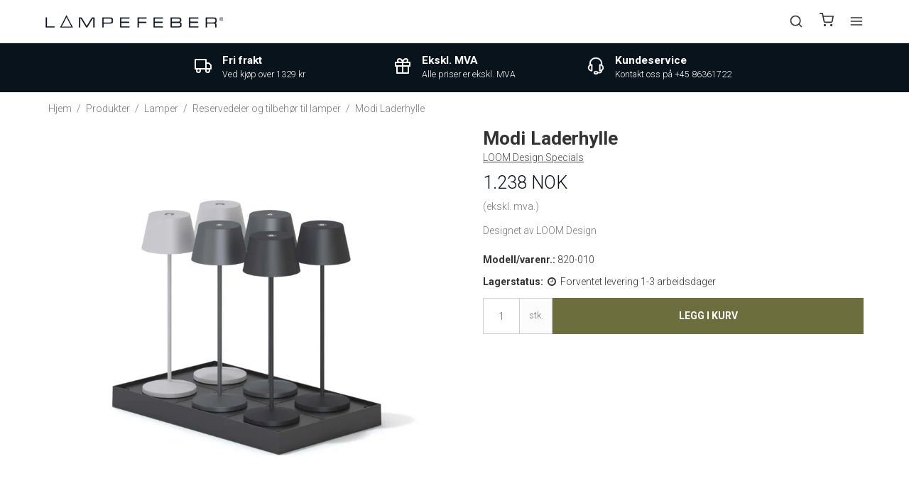

--- FILE ---
content_type: text/html; charset=ISO-8859-1
request_url: https://no.lampefeber.com/produkter/36-reservedeler-og-tilbehoer-til-lamper/6982-modi-laderhylle/
body_size: 46624
content:
<!DOCTYPE html>
<html class="no-js" lang="no">
<head prefix="og: http://ogp.me/ns#
              fb: http://ogp.me/ns/fb#
              ng: http://angularjs.org">


	    
    <meta charset="windows-1252">
<title>Modi Laderhylle - Tilbehør - Lampefeber</title>
<meta name="viewport" content="width=device-width, initial-scale=1">
<meta name="generator" content="SmartWeb">
<meta name="csrf_token" content="MTc2OTMzNDcwMWM1NTJmMTJjNTIzODY1YTNjZTE4ZDBmM2YyNTZiMDc1ZmU0M2FiZDRtWmFZb1VxeWdKcUl5cG5xb3hkWUdnTElENHE3cHVqbw==" />
<meta property="product:product_link" content="https://no.lampefeber.com/produkter/36-reservedeler-og-tilbehoer-til-lamper/6982-modi-laderhylle/" />
<meta property="product:ean" content="5712802224434" />
<meta property="product:brand" content="LOOM Design Specials" />
<meta property="product:price:currency" content="NOK" />
<meta property="product:price:amount" content="1238" />
<meta property="og:type" content="product.item" />
<meta property="og:title" content="Modi Laderhylle - Tilbehør - Lampefeber" />
<meta property="og:url" content="https://no.lampefeber.com/produkter/36-reservedeler-og-tilbehoer-til-lamper/6982-modi-laderhylle/" />
<meta property="og:image" content="https://sw13716.sfstatic.io/upload_dir/shop/_thumbs/Modi-batteri-bordlamper-LOOM-design-ladestation-1.w1200.jpg" />
<meta property="og:sitename" content="Lampefeber" />
<meta property="og:description" content="Laderhylle for Modi batteridrevet bordlampe 

 Ladehyllen er sammenleggbar og det er mulig &aring; stable opptil 4 opp&aring; hverandre. 

 Den kan lade 6 Modi batteri lamper p&aring; hver hylle." />

	<link rel="shortcut icon" href="/upload_dir/pics/System/Lampefeber-logo.jpg" type="image/x-icon" />
	<link rel="apple-touch-icon" href="/upload_dir/pics/System/Lampefeber-logo.jpg" />



<!--[if lte IE 9]>
<script src="https://sw13716.sfstatic.io/_design/smartytemplates/store/template001/assets/js/ie.js"></script>
<link href="https://sw13716.sfstatic.io/_design/smartytemplates/store/template001/assets/css/ie.css" rel="stylesheet" type="text/css">
<link href="https://sw13716.sfstatic.io/_design/smartytemplates/store/template001/assets/css/template.ie.css" rel="stylesheet" type="text/css">
<![endif]-->

<link rel="preconnect" href="https://sw13716.sfstatic.io" crossorigin>
<link rel="preconnect" href="https://fonts.gstatic.com/" crossorigin>

<link rel="stylesheet" href="https://sw13716.sfstatic.io/_design/common/libs/font-awesome/latest/css/font-awesome.dirty.min.css">
<link href="https://sw13716.sfstatic.io/_design/smartytemplates/store/template001/assets/css/libs.css?v=20251014085848" rel="stylesheet" >
<link href="https://sw13716.sfstatic.io/upload_dir/templates/lampefeber-2024/assets/css/template.css?v=20240409020000" rel="stylesheet" >
<link href="https://sw13716.sfstatic.io/upload_dir/templates/lampefeber-2024/assets/css/theme.css?v=20241015020000" rel="stylesheet" >
<link href="https://sw13716.sfstatic.io/upload_dir/templates/lampefeber-2024/assets/css/theme-custom.css?v=20240710020000" rel="stylesheet" >
<link href="https://sw13716.sfstatic.io/_design/smartytemplates/store/template001/assets/css/print.css?v=20251014085848" media="print" rel="stylesheet" >
<link href="https://sw13716.sfstatic.io/_design/smartytemplates/store/template007/modules/widgets/slick/assets/css/slick.min.css?v=20260119095518" rel="preload" as="style" onload="this.onload=null;this.rel=&#039;stylesheet&#039;" >
<link rel="canonical" href="https://no.lampefeber.com/produkter/36-reservedeler-og-tilbehoer-til-lamper/6982-modi-laderhylle/" >

<script>
window.platform = window.platform || {};(function (q) {var topics = {}, subUid = -1;q.subscribe = function(topic, func) {if (!topics[topic]) {topics[topic] = [];}var token = (++subUid).toString();topics[topic].push({token: token,func: func});return token;};q.publish = function(topic, args) {if (!topics[topic]) {return false;}setTimeout(function() {var subscribers = topics[topic],len = subscribers ? subscribers.length : 0;while (len--) {subscribers[len].func(topic, args);}}, 0);return true;};q.unsubscribe = function(token) {for (var m in topics) {if (topics[m]) {for (var i = 0, j = topics[m].length; i < j; i++) {if (topics[m][i].token === token) {topics[m].splice(i, 1);return token;}}}}return false;};})(window.platform);
</script>







        
            <script async src="https://www.googletagmanager.com/gtag/js?id=UA-99586833-1" id="google-analytics" ></script>

        


<script>
    
        window.dataLayer = window.dataLayer || [];
        function gtag(){dataLayer.push(arguments);}
        gtag('js', new Date());

        var gtagConfigs = {
            'anonymize_ip': true
        };

        if (sessionStorage.getItem('referrer') !== null) {
            gtagConfigs['page_referrer'] = sessionStorage.getItem('referrer');
            sessionStorage.removeItem('referrer');
        }
    

    
        
    gtag('consent', 'default', {"functionality_storage":"denied","security_storage":"denied","personalization_storage":"denied","analytics_storage":"denied","ad_storage":"denied","ad_user_data":"denied","ad_personalization":"denied"});

            
    
                        
                    
                    
                                
    

        gtag('consent', 'update', {"functionality_storage":"granted","security_storage":"granted","personalization_storage":"granted","analytics_storage":"granted","ad_storage":"granted","ad_user_data":"granted","ad_personalization":"granted"});
    


            gtag('config', 'UA-99586833-1', gtagConfigs);
    
                if ( window.platform && window.platform.subscribe ) {
            window.platform.subscribe("/product/ready", function(event, data) {
                var product = data;

                if (product.Type === "variant") {
                    window.platform.subscribe("/product/variant/selected", function(event, data) {
                        trackEvent(product, data[0]);
                    });
                } else {
                    trackEvent(product, false);
                }

                function trackEvent (product, variant) {
                    var item = {
                        'id': String(product.Id),
                        'name': product.Title,
                        "currency": "NOK",
                        'category': product.CategoryTitle ? product.CategoryTitle : ''
                    };

                    if ( product.Prices && product.Prices.length ) {
                        item.price = product.Prices[0].PriceMin;
                    }

                    if ( variant ) {
                        item.id = (variant.ItemNumber) ? variant.ItemNumber : item.id+ "-" +variant.Id;
                        item.variant = variant.Title;
                        item.price = variant.Price ? variant.Price.PriceMin : '0';
                    } else if ( product.ItemNumber ) {
                        item.id = product.ItemNumber;
                    }

                    if ( product.ProducerTitle ) {
                        item.brand = product.ProducerTitle;
                    }

                    if ( !product.Buyable ) {
                        item.price = '0';
                    } else {
                        item.price = String( variant ? variant.Price.PriceMin : product.Prices[0].PriceMin );
                    }

                    gtag('event', 'view_item', { "items": [ item ] });
                };

            });
        }
    
                
        </script>
    
        
        <script id="google-tagmanager" >
        (function(w,d,s,l,i){w[l]=w[l]||[];w[l].push({'gtm.start':
            new Date().getTime(),event:'gtm.js'});var f=d.getElementsByTagName(s)[0],
            j=d.createElement(s),dl=l!='dataLayer'?'&l='+l:'';j.async=true;j.src=
            '//www.googletagmanager.com/gtm.js?id='+i+dl;f.parentNode.insertBefore(j,f);
        })(window,document,'script','dataLayer','GTM-KC2Z2TW');</script>





                
	<meta name="google-site-verification" content="QsY9LOElwsKwxA7uzc3VI8HpPXWCx4z6qGaw1upD9iA" />

    
                    

                                                            
                                                                
                            
                                                                
            				<link rel="alternate" href="https://www.lampefeber.com/products/36-accessories/6982-modi-chargershelf/" hreflang="en-gb">
                                        

                                                            
                                                                
                            
                                                                
            				<link rel="alternate" href="https://da.lampefeber.com/produkter/36-tilbehoer/6982-modi-opladningshylde/" hreflang="da-dk">
                                        

                                                            
                                                                
                            
                                                                
            				<link rel="alternate" href="https://no.lampefeber.com/produkter/36-reservedeler-og-tilbehoer-til-lamper/6982-modi-laderhylle/" hreflang="no">
                                        

                                                            
                                                                
                            
                                                                
            				<link rel="alternate" href="https://se.lampefeber.com/produkter/36-tilbehor/6982-modi-laddhylla/" hreflang="sv-se">
                        
	<script type="application/ld+json">
	{
	  "@context": "https://schema.org",
	  "@type": "WebSite",
	  "url": "https://no.lampefeber.com/produkter/36-reservedeler-og-tilbehoer-til-lamper/6982-modi-laderhylle/",
      "potentialAction": {
        "@type": "SearchAction",
        "target": {
          "@type": "EntryPoint",
          "urlTemplate": "https://no.lampefeber.com/produkter/36-reservedeler-og-tilbehoer-til-lamper/6982-modi-laderhylle/produkter/?search={search_term_string}"
        },
        "query-input": "required name=search_term_string"
      }
    }
	</script>

	<script type="application/ld+json">
	{
		"@context": "https://schema.org",
		"@type": "WebPage",
		"name": "Lampefeber"
    }
	</script>


	<script type="application/ld+json">
	{
		"@context": "https://schema.org",
		"@type": "Store",
		"vatID": "14603549",
        "name": "Lampefeber",
        "description": "",
        "url": "https://no.lampefeber.com/produkter/36-reservedeler-og-tilbehoer-til-lamper/6982-modi-laderhylle/",
        "image": "https://sw13716.sfstatic.io/upload_dir/pics/Lampefeber-Logo-aktuelt.png",
        "logo": "https://sw13716.sfstatic.io/upload_dir/pics/Lampefeber-Logo-aktuelt.png",
        "telephone": "+4586361722",
        "email": "mail@lampefeber.com",
        "currenciesAccepted": "DKK, EUR, NOK, SEK",
        "paymentAccepted":"Credit Card",
        "priceRange": "$$$",
        "address": {
            "@type": "PostalAddress",
            "addressLocality": "Harlev J",
            "postalCode": "8462",
            "streetAddress": "Lilleringvej 30",
            "addressCountry": "Danmark"
        },
        "openingHours":[
            "Mo-Th 8:00-16:30",
            "Fr 8:00-16:00"
        ]
    }
	</script>
</head>
<body id="ng-app" data-ng-app="platform-app" data-ng-strict-di
      class="type-product page2 " itemscope
      itemtype="http://schema.org/WebPage">

<input type="checkbox" id="toggleSidebar" hidden/>
<div id="site-wrapper">

        <aside id="site-sidebar">
    <label class="sidebar-close" for="toggleSidebar">
            <svg xmlns="http://www.w3.org/2000/svg" width="24" height="24" viewBox="0 0 24 24" fill="none" stroke="currentColor" stroke-width="2" stroke-linecap="round" stroke-linejoin="round" class="feather feather-x"><line x1="18" y1="6" x2="6" y2="18"></line><line x1="6" y1="6" x2="18" y2="18"></line></svg>





    </label>

    <div class="title productmenu-title">
        Lampetyper
    </div>
        
    



                    
          <ul class="menu productmenu menu-vertical">
                        
              
                                <li class="has-dropdown topitem">
                      <a href="/produkter/190-lamper/" class="" aria-haspopup="true" title="Lamper">
                          Lamper
                                                        <span class="item-arrow">
                                      <svg xmlns="http://www.w3.org/2000/svg" width="24" height="24" viewBox="0 0 24 24" fill="none" stroke="currentColor" stroke-width="2" stroke-linecap="round" stroke-linejoin="round" class="feather feather-chevron-down"><polyline points="6 9 12 15 18 9"></polyline></svg>





                              </span>
                                                </a>
                                                
                    
          <ul class="menu">
                        
              
                                <li class=" ">
                      <a href="/produkter/13-pendellamper/" class="" aria-haspopup="true" title="Pendellamper">
                          Pendellamper
                                                </a>
                                        </li>
                                      
              
                                <li class=" ">
                      <a href="/produkter/56-klyngependel/" class="" aria-haspopup="true" title="Klyngependel">
                          Klyngependel
                                                </a>
                                        </li>
                                      
              
                                <li class=" ">
                      <a href="/produkter/16-taklamper/" class="" aria-haspopup="true" title="Taklamper">
                          Taklamper
                                                </a>
                                        </li>
                                      
              
                                <li class=" ">
                      <a href="/produkter/15-vegglamper/" class="" aria-haspopup="true" title="Vegglamper">
                          Vegglamper
                                                </a>
                                        </li>
                                      
              
                                <li class=" ">
                      <a href="/produkter/12-bordlamper/" class="" aria-haspopup="true" title="Bordlamper">
                          Bordlamper
                                                </a>
                                        </li>
                                      
              
                                <li class=" ">
                      <a href="/produkter/34-batterilamper/" class="" aria-haspopup="true" title="Batterilamper">
                          Batterilamper
                                                </a>
                                        </li>
                                      
              
                                <li class=" ">
                      <a href="/produkter/14-gulvlamper--staalamper/" class="" aria-haspopup="true" title="Gulvlamper & St&aring;lamper">
                          Gulvlamper & St&aring;lamper
                                                </a>
                                        </li>
                                      
              
                                <li class="has-dropdown ">
                      <a href="/produkter/17-spotter/" class="" aria-haspopup="true" title="Spotter">
                          Spotter
                                                        <span class="item-arrow">
                                      <svg xmlns="http://www.w3.org/2000/svg" width="24" height="24" viewBox="0 0 24 24" fill="none" stroke="currentColor" stroke-width="2" stroke-linecap="round" stroke-linejoin="round" class="feather feather-chevron-down"><polyline points="6 9 12 15 18 9"></polyline></svg>





                              </span>
                                                </a>
                                                
                    
          <ul class="menu">
                        
              
                                <li class=" ">
                      <a href="/produkter/189-takspotter/" class="" aria-haspopup="true" title="Takspotter">
                          Takspotter
                                                </a>
                                        </li>
                                      
              
                                <li class=" ">
                      <a href="/produkter/188-spotskinne/" class="" aria-haspopup="true" title="Spotskinne">
                          Spotskinne
                                                </a>
                                        </li>
                                      
              
                                <li class=" ">
                      <a href="/produkter/187-downlight/" class="" aria-haspopup="true" title="Downlight">
                          Downlight
                                                </a>
                                        </li>
                        

          

      </ul>
    
                                        </li>
                                      
              
                                <li class="has-dropdown ">
                      <a href="/produkter/18-utelamper/" class="" aria-haspopup="true" title="Utelamper">
                          Utelamper
                                                        <span class="item-arrow">
                                      <svg xmlns="http://www.w3.org/2000/svg" width="24" height="24" viewBox="0 0 24 24" fill="none" stroke="currentColor" stroke-width="2" stroke-linecap="round" stroke-linejoin="round" class="feather feather-chevron-down"><polyline points="6 9 12 15 18 9"></polyline></svg>





                              </span>
                                                </a>
                                                
                    
          <ul class="menu">
                        
              
                                <li class=" ">
                      <a href="/produkter/116-vegglamper-ute/" class="" aria-haspopup="true" title="Vegglamper Ute">
                          Vegglamper Ute
                                                </a>
                                        </li>
                                      
              
                                <li class=" ">
                      <a href="/produkter/117-taklamper-ute/" class="" aria-haspopup="true" title="Taklamper Ute">
                          Taklamper Ute
                                                </a>
                                        </li>
                                      
              
                                <li class=" ">
                      <a href="/produkter/119-hagelamper/" class="" aria-haspopup="true" title="Hagelamper">
                          Hagelamper
                                                </a>
                                        </li>
                                      
              
                                <li class=" ">
                      <a href="/produkter/118-pendellamper-ute/" class="" aria-haspopup="true" title="Pendellamper Ute">
                          Pendellamper Ute
                                                </a>
                                        </li>
                                      
              
                                <li class=" ">
                      <a href="/produkter/120-utendoers-gulvlamper-og-staalamper/" class="" aria-haspopup="true" title="Utend&oslash;rs gulvlamper og st&aring;lamper">
                          Utend&oslash;rs gulvlamper og st&aring;lamper
                                                </a>
                                        </li>
                                      
              
                                <li class=" ">
                      <a href="/produkter/224-utelys-med-batteri/" class="" aria-haspopup="true" title="Utelys med batteri">
                          Utelys med batteri
                                                </a>
                                        </li>
                                      
              
                                <li class=" ">
                      <a href="/produkter/260-bordlamper-ute/" class="" aria-haspopup="true" title="Bordlamper Ute">
                          Bordlamper Ute
                                                </a>
                                        </li>
                        

          

      </ul>
    
                                        </li>
                                      
              
                                <li class=" ">
                      <a href="/produkter/217-lampemoebler/" class="" aria-haspopup="true" title="Lampem&oslash;bler">
                          Lampem&oslash;bler
                                                </a>
                                        </li>
                                      
              
                                <li class=" ">
                      <a href="/produkter/39-nyheter/" class="" aria-haspopup="true" title="Nyheter">
                          Nyheter
                                                </a>
                                        </li>
                                      
              
                                <li class="has-dropdown ">
                      <a href="/produkter/60-lampeserier/" class="" aria-haspopup="true" title="Lampeserier">
                          Lampeserier
                                                        <span class="item-arrow">
                                      <svg xmlns="http://www.w3.org/2000/svg" width="24" height="24" viewBox="0 0 24 24" fill="none" stroke="currentColor" stroke-width="2" stroke-linecap="round" stroke-linejoin="round" class="feather feather-chevron-down"><polyline points="6 9 12 15 18 9"></polyline></svg>





                              </span>
                                                </a>
                                                
                    
          <ul class="menu">
                        
              
                                <li class=" ">
                      <a href="/produkter/191-dipping-light/" class="" aria-haspopup="true" title="Dipping Light">
                          Dipping Light
                                                </a>
                                        </li>
                                      
              
                                <li class=" ">
                      <a href="/produkter/43-baluna/" class="" aria-haspopup="true" title="Baluna">
                          Baluna
                                                </a>
                                        </li>
                                      
              
                                <li class=" ">
                      <a href="/produkter/45-ginger/" class="" aria-haspopup="true" title="Ginger">
                          Ginger
                                                </a>
                                        </li>
                                      
              
                                <li class=" ">
                      <a href="/produkter/44-pipistrello/" class="" aria-haspopup="true" title="Pipistrello">
                          Pipistrello
                                                </a>
                                        </li>
                                      
              
                                <li class=" ">
                      <a href="/produkter/49-tam-tam/" class="" aria-haspopup="true" title="Tam Tam">
                          Tam Tam
                                                </a>
                                        </li>
                                      
              
                                <li class=" ">
                      <a href="/produkter/46-discoco/" class="" aria-haspopup="true" title="Discoco">
                          Discoco
                                                </a>
                                        </li>
                                      
              
                                <li class=" ">
                      <a href="/produkter/51-funiculi/" class="" aria-haspopup="true" title="Funiculi">
                          Funiculi
                                                </a>
                                        </li>
                                      
              
                                <li class=" ">
                      <a href="/produkter/47-arigato/" class="" aria-haspopup="true" title="Arigato">
                          Arigato
                                                </a>
                                        </li>
                                      
              
                                <li class=" ">
                      <a href="/produkter/278-ambrosia/" class="" aria-haspopup="true" title="Ambrosia">
                          Ambrosia
                                                </a>
                                        </li>
                                      
              
                                <li class=" ">
                      <a href="/produkter/223-followme/" class="" aria-haspopup="true" title="FollowMe">
                          FollowMe
                                                </a>
                                        </li>
                                      
              
                                <li class=" ">
                      <a href="/produkter/52-beluga/" class="" aria-haspopup="true" title="Beluga">
                          Beluga
                                                </a>
                                        </li>
                                      
              
                                <li class=" ">
                      <a href="/produkter/53-ice-cube/" class="" aria-haspopup="true" title="Ice Cube">
                          Ice Cube
                                                </a>
                                        </li>
                                      
              
                                <li class=" ">
                      <a href="/produkter/54-soho/" class="" aria-haspopup="true" title="Soho">
                          Soho
                                                </a>
                                        </li>
                                      
              
                                <li class=" ">
                      <a href="/produkter/207-colibri/" class="" aria-haspopup="true" title="Colibri">
                          Colibri
                                                </a>
                                        </li>
                        

          

      </ul>
    
                                        </li>
                                      
              
                                <li class="has-dropdown ">
                      <a href="/produkter/36-reservedeler-og-tilbehoer-til-lamper/" class="" aria-haspopup="true" title="Reservedeler og tilbeh&oslash;r til lamper">
                          Reservedeler og tilbeh&oslash;r til lamper
                                                        <span class="item-arrow">
                                      <svg xmlns="http://www.w3.org/2000/svg" width="24" height="24" viewBox="0 0 24 24" fill="none" stroke="currentColor" stroke-width="2" stroke-linecap="round" stroke-linejoin="round" class="feather feather-chevron-down"><polyline points="6 9 12 15 18 9"></polyline></svg>





                              </span>
                                                </a>
                                                
                    
          <ul class="menu">
                        
              
                                <li class=" ">
                      <a href="/produkter/55-takkopp--baldakin/" class="" aria-haspopup="true" title="Takkopp / Baldakin">
                          Takkopp / Baldakin
                                                </a>
                                        </li>
                                      
              
                                <li class=" ">
                      <a href="/produkter/4-lyspaerer/" class="" aria-haspopup="true" title="Lysp&aelig;rer">
                          Lysp&aelig;rer
                                                </a>
                                        </li>
                        

          

      </ul>
    
                                        </li>
                        

          

      </ul>
    
                                        </li>
                                      
              
                                <li class="has-dropdown topitem">
                      <a href="/produkter/122-rom/" class="" aria-haspopup="true" title="Rom">
                          Rom
                                                        <span class="item-arrow">
                                      <svg xmlns="http://www.w3.org/2000/svg" width="24" height="24" viewBox="0 0 24 24" fill="none" stroke="currentColor" stroke-width="2" stroke-linecap="round" stroke-linejoin="round" class="feather feather-chevron-down"><polyline points="6 9 12 15 18 9"></polyline></svg>





                              </span>
                                                </a>
                                                
                    
          <ul class="menu">
                        
              
                                <li class="has-dropdown ">
                      <a href="/produkter/123-kjoekkenlamper/" class="" aria-haspopup="true" title="Kj&oslash;kkenlamper">
                          Kj&oslash;kkenlamper
                                                        <span class="item-arrow">
                                      <svg xmlns="http://www.w3.org/2000/svg" width="24" height="24" viewBox="0 0 24 24" fill="none" stroke="currentColor" stroke-width="2" stroke-linecap="round" stroke-linejoin="round" class="feather feather-chevron-down"><polyline points="6 9 12 15 18 9"></polyline></svg>





                              </span>
                                                </a>
                                                
                    
          <ul class="menu">
                        
              
                                <li class=" ">
                      <a href="/produkter/126-pendellampe-kjoekken/" class="" aria-haspopup="true" title="Pendellampe Kj&oslash;kken">
                          Pendellampe Kj&oslash;kken
                                                </a>
                                        </li>
                                      
              
                                <li class=" ">
                      <a href="/produkter/127-lampe-over-spisebord/" class="" aria-haspopup="true" title="Lampe over Spisebord">
                          Lampe over Spisebord
                                                </a>
                                        </li>
                                      
              
                                <li class=" ">
                      <a href="/produkter/182-klyngependel-spisebord/" class="" aria-haspopup="true" title="Klyngependel Spisebord">
                          Klyngependel Spisebord
                                                </a>
                                        </li>
                                      
              
                                <li class=" ">
                      <a href="/produkter/124-taklampe-kjoekken/" class="" aria-haspopup="true" title="Taklampe Kj&oslash;kken">
                          Taklampe Kj&oslash;kken
                                                </a>
                                        </li>
                                      
              
                                <li class=" ">
                      <a href="/produkter/125-vegglampe-kjoekken/" class="" aria-haspopup="true" title="Vegglampe Kj&oslash;kken">
                          Vegglampe Kj&oslash;kken
                                                </a>
                                        </li>
                                      
              
                                <li class=" ">
                      <a href="/produkter/128-spotskinne-kjoekken/" class="" aria-haspopup="true" title="Spotskinne Kj&oslash;kken">
                          Spotskinne Kj&oslash;kken
                                                </a>
                                        </li>
                                      
              
                                <li class=" ">
                      <a href="/produkter/129-spotter-kjoekken/" class="" aria-haspopup="true" title="Spotter kj&oslash;kken">
                          Spotter kj&oslash;kken
                                                </a>
                                        </li>
                                      
              
                                <li class=" ">
                      <a href="/produkter/138-oppladbar-lampe/" class="" aria-haspopup="true" title="Oppladbar Lampe">
                          Oppladbar Lampe
                                                </a>
                                        </li>
                        

          

      </ul>
    
                                        </li>
                                      
              
                                <li class="has-dropdown ">
                      <a href="/produkter/147-spisestue-lampe/" class="" aria-haspopup="true" title="Spisestue Lampe">
                          Spisestue Lampe
                                                        <span class="item-arrow">
                                      <svg xmlns="http://www.w3.org/2000/svg" width="24" height="24" viewBox="0 0 24 24" fill="none" stroke="currentColor" stroke-width="2" stroke-linecap="round" stroke-linejoin="round" class="feather feather-chevron-down"><polyline points="6 9 12 15 18 9"></polyline></svg>





                              </span>
                                                </a>
                                                
                    
          <ul class="menu">
                        
              
                                <li class=" ">
                      <a href="/produkter/148-hengelampe/" class="" aria-haspopup="true" title="Hengelampe">
                          Hengelampe
                                                </a>
                                        </li>
                                      
              
                                <li class=" ">
                      <a href="/produkter/183-klyngependel-spisestue/" class="" aria-haspopup="true" title="Klyngependel Spisestue">
                          Klyngependel Spisestue
                                                </a>
                                        </li>
                                      
              
                                <li class=" ">
                      <a href="/produkter/149-vegglamper-spisestue/" class="" aria-haspopup="true" title="Vegglamper Spisestue">
                          Vegglamper Spisestue
                                                </a>
                                        </li>
                                      
              
                                <li class=" ">
                      <a href="/produkter/150-batteri-bordlamper/" class="" aria-haspopup="true" title="Batteri Bordlamper">
                          Batteri Bordlamper
                                                </a>
                                        </li>
                                      
              
                                <li class=" ">
                      <a href="/produkter/155-gulvlamper-spisestue/" class="" aria-haspopup="true" title="Gulvlamper Spisestue">
                          Gulvlamper Spisestue
                                                </a>
                                        </li>
                                      
              
                                <li class=" ">
                      <a href="/produkter/156-bordlamper-spisestue/" class="" aria-haspopup="true" title="Bordlamper Spisestue">
                          Bordlamper Spisestue
                                                </a>
                                        </li>
                                      
              
                                <li class=" ">
                      <a href="/produkter/265-lysekroner/" class="" aria-haspopup="true" title="Lysekroner">
                          Lysekroner
                                                </a>
                                        </li>
                        

          

      </ul>
    
                                        </li>
                                      
              
                                <li class="has-dropdown ">
                      <a href="/produkter/130-lamper-til-stuen/" class="" aria-haspopup="true" title="Lamper til Stuen">
                          Lamper til Stuen
                                                        <span class="item-arrow">
                                      <svg xmlns="http://www.w3.org/2000/svg" width="24" height="24" viewBox="0 0 24 24" fill="none" stroke="currentColor" stroke-width="2" stroke-linecap="round" stroke-linejoin="round" class="feather feather-chevron-down"><polyline points="6 9 12 15 18 9"></polyline></svg>





                              </span>
                                                </a>
                                                
                    
          <ul class="menu">
                        
              
                                <li class=" ">
                      <a href="/produkter/131-lampe-over-sofabordet/" class="" aria-haspopup="true" title="Lampe over sofabordet">
                          Lampe over sofabordet
                                                </a>
                                        </li>
                                      
              
                                <li class=" ">
                      <a href="/produkter/184-klyngependel-stue/" class="" aria-haspopup="true" title="Klyngependel Stue">
                          Klyngependel Stue
                                                </a>
                                        </li>
                                      
              
                                <li class=" ">
                      <a href="/produkter/132-taklamper-stue/" class="" aria-haspopup="true" title="Taklamper Stue">
                          Taklamper Stue
                                                </a>
                                        </li>
                                      
              
                                <li class=" ">
                      <a href="/produkter/133-vegglampe-stue/" class="" aria-haspopup="true" title="Vegglampe Stue">
                          Vegglampe Stue
                                                </a>
                                        </li>
                                      
              
                                <li class=" ">
                      <a href="/produkter/134-spotter--spotbelysning-i-stuen/" class="" aria-haspopup="true" title="Spotter & spotbelysning i stuen">
                          Spotter & spotbelysning i stuen
                                                </a>
                                        </li>
                                      
              
                                <li class=" ">
                      <a href="/produkter/135-lysskinne--spotskinne-til-stuen/" class="" aria-haspopup="true" title="Lysskinne & spotskinne til stuen">
                          Lysskinne & spotskinne til stuen
                                                </a>
                                        </li>
                                      
              
                                <li class=" ">
                      <a href="/produkter/136-bordlampe-stue/" class="" aria-haspopup="true" title="Bordlampe Stue">
                          Bordlampe Stue
                                                </a>
                                        </li>
                                      
              
                                <li class=" ">
                      <a href="/produkter/137-gulvlampe-stue/" class="" aria-haspopup="true" title="Gulvlampe Stue">
                          Gulvlampe Stue
                                                </a>
                                        </li>
                        

          

      </ul>
    
                                        </li>
                                      
              
                                <li class="has-dropdown ">
                      <a href="/produkter/139-baderomsbelysning/" class="" aria-haspopup="true" title="Baderomsbelysning">
                          Baderomsbelysning
                                                        <span class="item-arrow">
                                      <svg xmlns="http://www.w3.org/2000/svg" width="24" height="24" viewBox="0 0 24 24" fill="none" stroke="currentColor" stroke-width="2" stroke-linecap="round" stroke-linejoin="round" class="feather feather-chevron-down"><polyline points="6 9 12 15 18 9"></polyline></svg>





                              </span>
                                                </a>
                                                
                    
          <ul class="menu">
                        
              
                                <li class=" ">
                      <a href="/produkter/57-vegglampe-til-badet/" class="" aria-haspopup="true" title="Vegglampe til badet">
                          Vegglampe til badet
                                                </a>
                                        </li>
                                      
              
                                <li class=" ">
                      <a href="/produkter/58-baderomslampe-tak/" class="" aria-haspopup="true" title="Baderomslampe Tak">
                          Baderomslampe Tak
                                                </a>
                                        </li>
                        

          

      </ul>
    
                                        </li>
                                      
              
                                <li class="has-dropdown ">
                      <a href="/produkter/142-kontorlamper/" class="" aria-haspopup="true" title="Kontorlamper">
                          Kontorlamper
                                                        <span class="item-arrow">
                                      <svg xmlns="http://www.w3.org/2000/svg" width="24" height="24" viewBox="0 0 24 24" fill="none" stroke="currentColor" stroke-width="2" stroke-linecap="round" stroke-linejoin="round" class="feather feather-chevron-down"><polyline points="6 9 12 15 18 9"></polyline></svg>





                              </span>
                                                </a>
                                                
                    
          <ul class="menu">
                        
              
                                <li class=" ">
                      <a href="/produkter/157-skrivebordslampe/" class="" aria-haspopup="true" title="Skrivebordslampe">
                          Skrivebordslampe
                                                </a>
                                        </li>
                                      
              
                                <li class=" ">
                      <a href="/produkter/158-lampe-over-skrivebord/" class="" aria-haspopup="true" title="Lampe over skrivebord">
                          Lampe over skrivebord
                                                </a>
                                        </li>
                                      
              
                                <li class=" ">
                      <a href="/produkter/185-klyngependel-til-kontoret/" class="" aria-haspopup="true" title="Klyngependel til kontoret">
                          Klyngependel til kontoret
                                                </a>
                                        </li>
                                      
              
                                <li class=" ">
                      <a href="/produkter/160-taklamper-kontor/" class="" aria-haspopup="true" title="Taklamper Kontor">
                          Taklamper Kontor
                                                </a>
                                        </li>
                                      
              
                                <li class=" ">
                      <a href="/produkter/169-spotter-til-kontoret/" class="" aria-haspopup="true" title="Spotter til kontoret">
                          Spotter til kontoret
                                                </a>
                                        </li>
                                      
              
                                <li class=" ">
                      <a href="/produkter/159-vegglamper-kontor/" class="" aria-haspopup="true" title="Vegglamper Kontor">
                          Vegglamper Kontor
                                                </a>
                                        </li>
                                      
              
                                <li class=" ">
                      <a href="/produkter/170-spotskinne-kontor/" class="" aria-haspopup="true" title="Spotskinne Kontor">
                          Spotskinne Kontor
                                                </a>
                                        </li>
                                      
              
                                <li class=" ">
                      <a href="/produkter/165-staalampe/" class="" aria-haspopup="true" title="St&aring;lampe">
                          St&aring;lampe
                                                </a>
                                        </li>
                        

          

      </ul>
    
                                        </li>
                                      
              
                                <li class="has-dropdown ">
                      <a href="/produkter/140-soveromslamper/" class="" aria-haspopup="true" title="Soveromslamper">
                          Soveromslamper
                                                        <span class="item-arrow">
                                      <svg xmlns="http://www.w3.org/2000/svg" width="24" height="24" viewBox="0 0 24 24" fill="none" stroke="currentColor" stroke-width="2" stroke-linecap="round" stroke-linejoin="round" class="feather feather-chevron-down"><polyline points="6 9 12 15 18 9"></polyline></svg>





                              </span>
                                                </a>
                                                
                    
          <ul class="menu">
                        
              
                                <li class=" ">
                      <a href="/produkter/161-vegglampe-soverom/" class="" aria-haspopup="true" title="Vegglampe Soverom">
                          Vegglampe Soverom
                                                </a>
                                        </li>
                                      
              
                                <li class=" ">
                      <a href="/produkter/162-nattbordslampe/" class="" aria-haspopup="true" title="Nattbordslampe">
                          Nattbordslampe
                                                </a>
                                        </li>
                                      
              
                                <li class=" ">
                      <a href="/produkter/163-taklampe-soverom/" class="" aria-haspopup="true" title="Taklampe Soverom">
                          Taklampe Soverom
                                                </a>
                                        </li>
                                      
              
                                <li class=" ">
                      <a href="/produkter/164-takpendel-til-soverom/" class="" aria-haspopup="true" title="Takpendel til soverom">
                          Takpendel til soverom
                                                </a>
                                        </li>
                                      
              
                                <li class=" ">
                      <a href="/produkter/166-spotskinne-soverom/" class="" aria-haspopup="true" title="Spotskinne Soverom">
                          Spotskinne Soverom
                                                </a>
                                        </li>
                                      
              
                                <li class=" ">
                      <a href="/produkter/167-spotter-til-soverom/" class="" aria-haspopup="true" title="Spotter til soverom">
                          Spotter til soverom
                                                </a>
                                        </li>
                                      
              
                                <li class=" ">
                      <a href="/produkter/168-gulvlamper-soverom/" class="" aria-haspopup="true" title="Gulvlamper Soverom">
                          Gulvlamper Soverom
                                                </a>
                                        </li>
                        

          

      </ul>
    
                                        </li>
                                      
              
                                <li class="has-dropdown ">
                      <a href="/produkter/141-lampe-til-gang--hall/" class="" aria-haspopup="true" title="Lampe til Gang / Hall">
                          Lampe til Gang / Hall
                                                        <span class="item-arrow">
                                      <svg xmlns="http://www.w3.org/2000/svg" width="24" height="24" viewBox="0 0 24 24" fill="none" stroke="currentColor" stroke-width="2" stroke-linecap="round" stroke-linejoin="round" class="feather feather-chevron-down"><polyline points="6 9 12 15 18 9"></polyline></svg>





                              </span>
                                                </a>
                                                
                    
          <ul class="menu">
                        
              
                                <li class=" ">
                      <a href="/produkter/171-taklampe-gang/" class="" aria-haspopup="true" title="Taklampe Gang">
                          Taklampe Gang
                                                </a>
                                        </li>
                                      
              
                                <li class=" ">
                      <a href="/produkter/172-vegglampe-gang/" class="" aria-haspopup="true" title="Vegglampe Gang">
                          Vegglampe Gang
                                                </a>
                                        </li>
                                      
              
                                <li class=" ">
                      <a href="/produkter/186-klyngependel-hall/" class="" aria-haspopup="true" title="Klyngependel Hall">
                          Klyngependel Hall
                                                </a>
                                        </li>
                                      
              
                                <li class=" ">
                      <a href="/produkter/173-pendel-hall/" class="" aria-haspopup="true" title="Pendel Hall">
                          Pendel Hall
                                                </a>
                                        </li>
                                      
              
                                <li class=" ">
                      <a href="/produkter/174-spotter-til-gang-og-entre/" class="" aria-haspopup="true" title="Spotter til gang og entr&eacute;">
                          Spotter til gang og entr&eacute;
                                                </a>
                                        </li>
                                      
              
                                <li class=" ">
                      <a href="/produkter/175-spotskinne-entreen--hall/" class="" aria-haspopup="true" title="Spotskinne Entreen / Hall">
                          Spotskinne Entreen / Hall
                                                </a>
                                        </li>
                                      
              
                                <li class=" ">
                      <a href="/produkter/180-bordlamper-entreen--hall/" class="" aria-haspopup="true" title="Bordlamper Entreen / Hall">
                          Bordlamper Entreen / Hall
                                                </a>
                                        </li>
                        

          

      </ul>
    
                                        </li>
                                      
              
                                <li class="has-dropdown ">
                      <a href="/produkter/144-vinduslys-til-stuen/" class="" aria-haspopup="true" title="Vinduslys til stuen">
                          Vinduslys til stuen
                                                        <span class="item-arrow">
                                      <svg xmlns="http://www.w3.org/2000/svg" width="24" height="24" viewBox="0 0 24 24" fill="none" stroke="currentColor" stroke-width="2" stroke-linecap="round" stroke-linejoin="round" class="feather feather-chevron-down"><polyline points="6 9 12 15 18 9"></polyline></svg>





                              </span>
                                                </a>
                                                
                    
          <ul class="menu">
                        
              
                                <li class=" ">
                      <a href="/produkter/145-lamper-til-vinduskarmen/" class="" aria-haspopup="true" title="Lamper til vinduskarmen">
                          Lamper til vinduskarmen
                                                </a>
                                        </li>
                                      
              
                                <li class=" ">
                      <a href="/produkter/154-vinduspendel/" class="" aria-haspopup="true" title="Vinduspendel">
                          Vinduspendel
                                                </a>
                                        </li>
                        

          

      </ul>
    
                                        </li>
                                      
              
                                <li class="has-dropdown ">
                      <a href="/produkter/146-maleribelysning/" class="" aria-haspopup="true" title="Maleribelysning">
                          Maleribelysning
                                                        <span class="item-arrow">
                                      <svg xmlns="http://www.w3.org/2000/svg" width="24" height="24" viewBox="0 0 24 24" fill="none" stroke="currentColor" stroke-width="2" stroke-linecap="round" stroke-linejoin="round" class="feather feather-chevron-down"><polyline points="6 9 12 15 18 9"></polyline></svg>





                              </span>
                                                </a>
                                                
                    
          <ul class="menu">
                        
              
                                <li class=" ">
                      <a href="/produkter/151-spotter-til-bilder/" class="" aria-haspopup="true" title="Spotter til bilder">
                          Spotter til bilder
                                                </a>
                                        </li>
                                      
              
                                <li class=" ">
                      <a href="/produkter/152-spotskinne-maleri/" class="" aria-haspopup="true" title="Spotskinne Maleri">
                          Spotskinne Maleri
                                                </a>
                                        </li>
                                      
              
                                <li class=" ">
                      <a href="/produkter/153-veggbelysning-til-malerier-og-bilder/" class="" aria-haspopup="true" title="Veggbelysning til malerier og bilder">
                          Veggbelysning til malerier og bilder
                                                </a>
                                        </li>
                        

          

      </ul>
    
                                        </li>
                                      
              
                                <li class=" ">
                      <a href="/produkter/143-bokhylle-lampe/" class="" aria-haspopup="true" title="Bokhylle Lampe">
                          Bokhylle Lampe
                                                </a>
                                        </li>
                                      
              
                                <li class="has-dropdown ">
                      <a href="/produkter/176-leselamper/" class="" aria-haspopup="true" title="Leselamper">
                          Leselamper
                                                        <span class="item-arrow">
                                      <svg xmlns="http://www.w3.org/2000/svg" width="24" height="24" viewBox="0 0 24 24" fill="none" stroke="currentColor" stroke-width="2" stroke-linecap="round" stroke-linejoin="round" class="feather feather-chevron-down"><polyline points="6 9 12 15 18 9"></polyline></svg>





                              </span>
                                                </a>
                                                
                    
          <ul class="menu">
                        
              
                                <li class=" ">
                      <a href="/produkter/177-leselampe-vegg/" class="" aria-haspopup="true" title="Leselampe Vegg">
                          Leselampe Vegg
                                                </a>
                                        </li>
                                      
              
                                <li class=" ">
                      <a href="/produkter/178-leselampe-gulv/" class="" aria-haspopup="true" title="Leselampe Gulv">
                          Leselampe Gulv
                                                </a>
                                        </li>
                                      
              
                                <li class=" ">
                      <a href="/produkter/179-leselampe-bord/" class="" aria-haspopup="true" title="Leselampe Bord">
                          Leselampe Bord
                                                </a>
                                        </li>
                        

          

      </ul>
    
                                        </li>
                        

          

      </ul>
    
                                        </li>
                                      
              
                                <li class="has-dropdown topitem">
                      <a href="/produkter/30-merker/" class="" aria-haspopup="true" title="Merker">
                          Merker
                                                        <span class="item-arrow">
                                      <svg xmlns="http://www.w3.org/2000/svg" width="24" height="24" viewBox="0 0 24 24" fill="none" stroke="currentColor" stroke-width="2" stroke-linecap="round" stroke-linejoin="round" class="feather feather-chevron-down"><polyline points="6 9 12 15 18 9"></polyline></svg>





                              </span>
                                                </a>
                                                
                    
          <ul class="menu">
                        
              
                                <li class="has-dropdown ">
                      <a href="/produkter/192-marset/" class="" aria-haspopup="true" title="Marset">
                          Marset
                                                        <span class="item-arrow">
                                      <svg xmlns="http://www.w3.org/2000/svg" width="24" height="24" viewBox="0 0 24 24" fill="none" stroke="currentColor" stroke-width="2" stroke-linecap="round" stroke-linejoin="round" class="feather feather-chevron-down"><polyline points="6 9 12 15 18 9"></polyline></svg>





                              </span>
                                                </a>
                                                
                    
          <ul class="menu">
                        
              
                                <li class=" ">
                      <a href="/produkter/64-marset-pendellamper/" class="" aria-haspopup="true" title="Marset Pendellamper">
                          Marset Pendellamper
                                                </a>
                                        </li>
                                      
              
                                <li class=" ">
                      <a href="/produkter/74-marset-taklamper/" class="" aria-haspopup="true" title="Marset Taklamper">
                          Marset Taklamper
                                                </a>
                                        </li>
                                      
              
                                <li class=" ">
                      <a href="/produkter/82-marset-vegglamper/" class="" aria-haspopup="true" title="Marset Vegglamper">
                          Marset Vegglamper
                                                </a>
                                        </li>
                                      
              
                                <li class=" ">
                      <a href="/produkter/99-marset-bordlamper/" class="" aria-haspopup="true" title="Marset Bordlamper">
                          Marset Bordlamper
                                                </a>
                                        </li>
                                      
              
                                <li class=" ">
                      <a href="/produkter/92-marset-gulvlamper/" class="" aria-haspopup="true" title="Marset Gulvlamper">
                          Marset Gulvlamper
                                                </a>
                                        </li>
                                      
              
                                <li class=" ">
                      <a href="/produkter/213-marset-utendoers-lamper/" class="" aria-haspopup="true" title="Marset Utend&oslash;rs Lamper">
                          Marset Utend&oslash;rs Lamper
                                                </a>
                                        </li>
                        

          

      </ul>
    
                                        </li>
                                      
              
                                <li class="has-dropdown ">
                      <a href="/produkter/194-martinelli-luce/" class="" aria-haspopup="true" title="Martinelli Luce">
                          Martinelli Luce
                                                        <span class="item-arrow">
                                      <svg xmlns="http://www.w3.org/2000/svg" width="24" height="24" viewBox="0 0 24 24" fill="none" stroke="currentColor" stroke-width="2" stroke-linecap="round" stroke-linejoin="round" class="feather feather-chevron-down"><polyline points="6 9 12 15 18 9"></polyline></svg>





                              </span>
                                                </a>
                                                
                    
          <ul class="menu">
                        
              
                                <li class=" ">
                      <a href="/produkter/66-martinelli-luce-pendellamper/" class="" aria-haspopup="true" title="Martinelli Luce Pendellamper">
                          Martinelli Luce Pendellamper
                                                </a>
                                        </li>
                                      
              
                                <li class=" ">
                      <a href="/produkter/76-martinelli-luce-taklamper/" class="" aria-haspopup="true" title="Martinelli Luce Taklamper">
                          Martinelli Luce Taklamper
                                                </a>
                                        </li>
                                      
              
                                <li class=" ">
                      <a href="/produkter/84-martinelli-luce-vegglamper/" class="" aria-haspopup="true" title="Martinelli Luce Vegglamper">
                          Martinelli Luce Vegglamper
                                                </a>
                                        </li>
                                      
              
                                <li class=" ">
                      <a href="/produkter/101-martinelli-luce-bordlamper/" class="" aria-haspopup="true" title="Martinelli Luce Bordlamper">
                          Martinelli Luce Bordlamper
                                                </a>
                                        </li>
                                      
              
                                <li class=" ">
                      <a href="/produkter/94-martinelli-luce-gulvlamper/" class="" aria-haspopup="true" title="Martinelli Luce Gulvlamper">
                          Martinelli Luce Gulvlamper
                                                </a>
                                        </li>
                                      
              
                                <li class=" ">
                      <a href="/produkter/215-martinelli-luce-utendoers-lamper/" class="" aria-haspopup="true" title="Martinelli Luce Utend&oslash;rs Lamper">
                          Martinelli Luce Utend&oslash;rs Lamper
                                                </a>
                                        </li>
                        

          

      </ul>
    
                                        </li>
                                      
              
                                <li class="has-dropdown ">
                      <a href="/produkter/195-grupa/" class="" aria-haspopup="true" title="Grupa">
                          Grupa
                                                        <span class="item-arrow">
                                      <svg xmlns="http://www.w3.org/2000/svg" width="24" height="24" viewBox="0 0 24 24" fill="none" stroke="currentColor" stroke-width="2" stroke-linecap="round" stroke-linejoin="round" class="feather feather-chevron-down"><polyline points="6 9 12 15 18 9"></polyline></svg>





                              </span>
                                                </a>
                                                
                    
          <ul class="menu">
                        
              
                                <li class=" ">
                      <a href="/produkter/67-grupa-pendellamper/" class="" aria-haspopup="true" title="Grupa Pendellamper">
                          Grupa Pendellamper
                                                </a>
                                        </li>
                                      
              
                                <li class=" ">
                      <a href="/produkter/79-grupa-taklamper/" class="" aria-haspopup="true" title="Grupa Taklamper">
                          Grupa Taklamper
                                                </a>
                                        </li>
                                      
              
                                <li class=" ">
                      <a href="/produkter/88-grupa-vegglamper/" class="" aria-haspopup="true" title="Grupa Vegglamper">
                          Grupa Vegglamper
                                                </a>
                                        </li>
                                      
              
                                <li class=" ">
                      <a href="/produkter/104-grupa-bordlamper/" class="" aria-haspopup="true" title="Grupa Bordlamper">
                          Grupa Bordlamper
                                                </a>
                                        </li>
                                      
              
                                <li class=" ">
                      <a href="/produkter/93-grupa-gulvlamper/" class="" aria-haspopup="true" title="Grupa Gulvlamper">
                          Grupa Gulvlamper
                                                </a>
                                        </li>
                        

          

      </ul>
    
                                        </li>
                                      
              
                                <li class="has-dropdown ">
                      <a href="/produkter/211-loom-design/" class="" aria-haspopup="true" title="LOOM Design">
                          LOOM Design
                                                        <span class="item-arrow">
                                      <svg xmlns="http://www.w3.org/2000/svg" width="24" height="24" viewBox="0 0 24 24" fill="none" stroke="currentColor" stroke-width="2" stroke-linecap="round" stroke-linejoin="round" class="feather feather-chevron-down"><polyline points="6 9 12 15 18 9"></polyline></svg>





                              </span>
                                                </a>
                                                
                    
          <ul class="menu">
                        
              
                                <li class=" ">
                      <a href="/produkter/279-loom-design-pendellamper/" class="" aria-haspopup="true" title="LOOM Design Pendellamper">
                          LOOM Design Pendellamper
                                                </a>
                                        </li>
                                      
              
                                <li class=" ">
                      <a href="/produkter/280-loom-design-taklamper/" class="" aria-haspopup="true" title="LOOM Design Taklamper">
                          LOOM Design Taklamper
                                                </a>
                                        </li>
                                      
              
                                <li class=" ">
                      <a href="/produkter/281-loom-design-vegglamper/" class="" aria-haspopup="true" title="LOOM Design Vegglamper">
                          LOOM Design Vegglamper
                                                </a>
                                        </li>
                                      
              
                                <li class=" ">
                      <a href="/produkter/282-loom-design-batterilamper/" class="" aria-haspopup="true" title="LOOM Design Batterilamper">
                          LOOM Design Batterilamper
                                                </a>
                                        </li>
                                      
              
                                <li class=" ">
                      <a href="/produkter/283-loom-design-utendoers-lamper/" class="" aria-haspopup="true" title="LOOM Design Utend&oslash;rs Lamper">
                          LOOM Design Utend&oslash;rs Lamper
                                                </a>
                                        </li>
                        

          

      </ul>
    
                                        </li>
                                      
              
                                <li class="has-dropdown ">
                      <a href="/produkter/199-egger-licht/" class="" aria-haspopup="true" title="Egger Licht">
                          Egger Licht
                                                        <span class="item-arrow">
                                      <svg xmlns="http://www.w3.org/2000/svg" width="24" height="24" viewBox="0 0 24 24" fill="none" stroke="currentColor" stroke-width="2" stroke-linecap="round" stroke-linejoin="round" class="feather feather-chevron-down"><polyline points="6 9 12 15 18 9"></polyline></svg>





                              </span>
                                                </a>
                                                
                    
          <ul class="menu">
                        
              
                                <li class=" ">
                      <a href="/produkter/70-eggerlicht-pendellamper/" class="" aria-haspopup="true" title="EggerLicht Pendellamper">
                          EggerLicht Pendellamper
                                                </a>
                                        </li>
                                      
              
                                <li class=" ">
                      <a href="/produkter/80-eggerlicht-taklamper/" class="" aria-haspopup="true" title="EggerLicht Taklamper">
                          EggerLicht Taklamper
                                                </a>
                                        </li>
                                      
              
                                <li class=" ">
                      <a href="/produkter/91-egger-licht-vegglamper/" class="" aria-haspopup="true" title="Egger Licht Vegglamper">
                          Egger Licht Vegglamper
                                                </a>
                                        </li>
                                      
              
                                <li class=" ">
                      <a href="/produkter/214-egger-licht-utendoers-lamper/" class="" aria-haspopup="true" title="Egger Licht Utend&oslash;rs Lamper">
                          Egger Licht Utend&oslash;rs Lamper
                                                </a>
                                        </li>
                        

          

      </ul>
    
                                        </li>
                                      
              
                                <li class=" ">
                      <a href="/produkter/197-fabbian/" class="" aria-haspopup="true" title="Fabbian">
                          Fabbian
                                                </a>
                                        </li>
                        

          

      </ul>
    
                                        </li>
                                      
              
                                <li class=" topitem">
                      <a href="/produkter/22-outlet/" class="" aria-haspopup="true" title="Outlet">
                          Outlet
                                                </a>
                                        </li>
                                      
              
                                <li class=" topitem">
                      <a href="/produkter/205-prosjekt-lamper/" class="" aria-haspopup="true" title="Prosjekt Lamper">
                          Prosjekt Lamper
                                                </a>
                                        </li>
                                      
              
                                <li class=" topitem">
                      <a href="/produkter/121-bord/" class="" aria-haspopup="true" title="Bord">
                          Bord
                                                </a>
                                        </li>
                        

          

      </ul>
    

    <div class="title">
        Navigasjon
    </div>

     
    

    



                <ul class="menu menu-vertical">
                                            <li class=" topitem">
                    <a href="/produkter/" class="" aria-haspopup="true" title="Shop">
                        Shop
                                            </a>
                                    </li>
                                            <li class=" topitem">
                    <a href="/forhandler/" class="" aria-haspopup="true" title="Finn forhandler">
                        Finn forhandler
                                            </a>
                                    </li>
                                            <li class="has-dropdown topitem">
                    <a href="/om-oss/" class="" aria-haspopup="true" title="Informasjon">
                        Informasjon
                                                    <span class="item-arrow">
                                    <svg xmlns="http://www.w3.org/2000/svg" width="24" height="24" viewBox="0 0 24 24" fill="none" stroke="currentColor" stroke-width="2" stroke-linecap="round" stroke-linejoin="round" class="feather feather-chevron-down"><polyline points="6 9 12 15 18 9"></polyline></svg>





                            </span>
                                            </a>
                                            
                <ul class="menu">
                                            <li class=" ">
                    <a href="/om-oss/" class="" aria-haspopup="true" title="Om oss">
                        Om oss
                                            </a>
                                    </li>
                                            <li class=" ">
                    <a href="/kontakt/" class="" aria-haspopup="true" title="Kontakt">
                        Kontakt
                                            </a>
                                    </li>
                                            <li class=" ">
                    <a href="/kataloger/" class="" aria-haspopup="true" title="Kataloger">
                        Kataloger
                                            </a>
                                    </li>
                                            <li class=" ">
                    <a href="/handelsbetingelser/" class="" aria-haspopup="true" title="Handelsbetingelser">
                        Handelsbetingelser
                                            </a>
                                    </li>
                    </ul>
    
                                    </li>
                                            <li class=" topitem">
                    <a href="/login/" class="" aria-haspopup="true" title="B2B">
                        B2B
                                            </a>
                                    </li>
                                            <li class="has-dropdown topitem">
                    <a href="/logg-inn/" class="" aria-haspopup="true" title="Din konto">
                        Din konto
                                                    <span class="item-arrow">
                                    <svg xmlns="http://www.w3.org/2000/svg" width="24" height="24" viewBox="0 0 24 24" fill="none" stroke="currentColor" stroke-width="2" stroke-linecap="round" stroke-linejoin="round" class="feather feather-chevron-down"><polyline points="6 9 12 15 18 9"></polyline></svg>





                            </span>
                                            </a>
                                            
                <ul class="menu">
                                            <li class=" ">
                    <a href="/logg-inn/" class="" aria-haspopup="true" title="Logg inn">
                        Logg inn
                                            </a>
                                    </li>
                                            <li class=" ">
                    <a href="/ansoek-om-brukerkonto/" class="" aria-haspopup="true" title="Ans&oslash;k om brukerkonto (B2B)">
                        Ans&oslash;k om brukerkonto (B2B)
                                            </a>
                                    </li>
                                            <li class=" ">
                    <a href="/registrering-nyhetsbrev/" class="" aria-haspopup="true" title="Registrering nyhetsbrev">
                        Registrering nyhetsbrev
                                            </a>
                                    </li>
                    </ul>
    
                                    </li>
                    </ul>
    

    <div class="sidebar-widgets">
                
                    <div>
                
    
    
         
        <style>:not(.ielt9) .w-language .placeholder-wrapper > .placeholder {padding-top: 62.5%;}:not(.ielt9) .w-language .placeholder-wrapper {max-width: 16px;}</style>

<div class="w-language">

        
        <div class="dropdown w-language-dropdown">
                    <button class="button xsmall" data-toggle="dropdown">
                                <span class="placeholder-wrapper" style="width: 16px;">
                    <span class="placeholder"></span>
                    <img data-src="https://sw13716.sfstatic.io/_design/common/img/icons/flag/no.png" src="[data-uri]" class="w-language-flag w-language-flag--NO reset is-i-b lazyload" alt="NO" ><!--[if lt IE 9 ]><img src="https://sw13716.sfstatic.io/_design/common/img/icons/flag/no.png" class="w-language-flag w-language-flag--NO reset is-i-b" alt="NO" ><![endif]-->
                </span>
                                                    Norsk
                            </button>
            <div class="dropdown-menu" >
                <div class="dropdown-container">
                
                    <ul>
                                            <li class="w-language-item item-1 iso-UK">
                            <a href="/?lang=UK">
                                                                <span class="placeholder-wrapper">
                                    <span class="placeholder"></span>
                                    <img data-src="https://sw13716.sfstatic.io/_design/common/img/icons/flag/uk.png" src="[data-uri]" alt="UK" class="w-language-flag w-language-flag--UK reset is-i-b lazyload" ><!--[if lt IE 9 ]><img src="https://sw13716.sfstatic.io/_design/common/img/icons/flag/uk.png" alt="UK" class="w-language-flag w-language-flag--UK reset is-i-b" ><![endif]-->
                                </span>
                                                                                                    Engelsk
                                                            </a>
                        </li>
                                            <li class="w-language-item item-7 iso-DK">
                            <a href="/?lang=DK">
                                                                <span class="placeholder-wrapper">
                                    <span class="placeholder"></span>
                                    <img data-src="https://sw13716.sfstatic.io/_design/common/img/icons/flag/dk.png" src="[data-uri]" alt="DK" class="w-language-flag w-language-flag--DK reset is-i-b lazyload" ><!--[if lt IE 9 ]><img src="https://sw13716.sfstatic.io/_design/common/img/icons/flag/dk.png" alt="DK" class="w-language-flag w-language-flag--DK reset is-i-b" ><![endif]-->
                                </span>
                                                                                                    Dansk
                                                            </a>
                        </li>
                                            <li class="w-language-item item-5 iso-NO">
                            <a href="/?lang=NO">
                                                                <span class="placeholder-wrapper">
                                    <span class="placeholder"></span>
                                    <img data-src="https://sw13716.sfstatic.io/_design/common/img/icons/flag/no.png" src="[data-uri]" alt="NO" class="w-language-flag w-language-flag--NO reset is-i-b lazyload" ><!--[if lt IE 9 ]><img src="https://sw13716.sfstatic.io/_design/common/img/icons/flag/no.png" alt="NO" class="w-language-flag w-language-flag--NO reset is-i-b" ><![endif]-->
                                </span>
                                                                                                    Norsk
                                                            </a>
                        </li>
                                            <li class="w-language-item item-3 iso-SE">
                            <a href="/?lang=SE">
                                                                <span class="placeholder-wrapper">
                                    <span class="placeholder"></span>
                                    <img data-src="https://sw13716.sfstatic.io/_design/common/img/icons/flag/se.png" src="[data-uri]" alt="SE" class="w-language-flag w-language-flag--SE reset is-i-b lazyload" ><!--[if lt IE 9 ]><img src="https://sw13716.sfstatic.io/_design/common/img/icons/flag/se.png" alt="SE" class="w-language-flag w-language-flag--SE reset is-i-b" ><![endif]-->
                                </span>
                                                                                                    Svensk
                                                            </a>
                        </li>
                                        </ul>
                </div>
            </div>
        </div>

        </div>
            </div>
                        
            </ul>
</aside>

    	<label for="toggleSidebar" id="site-overlay"></label>

    	<main id="site-content">

                

<div class="navbar-placeholder">
    <nav class="navbar site-header">
        <div class="container">
            <div class="navbar-content">
                <div class="navbar-left">

                                        <a class="w-logo" href="/" title="Lampefeber">

	            <img src="https://sw13716.sfstatic.io/upload_dir/pics/Lampefeber-Logo-aktuelt.png" alt="Lampefeber" class="w-logo-img" />

	    </a>

                </div>

                <div class="navbar-center">

                                        
                    



        
          <ul class="menu productmenu menu-inline">
                        
              
                                <li class="has-dropdown topitem">
                      <a href="/produkter/190-lamper/" class="" aria-haspopup="true" title="Lamper">
                          Lamper
                                                        <span class="item-arrow">
                                      <svg xmlns="http://www.w3.org/2000/svg" width="24" height="24" viewBox="0 0 24 24" fill="none" stroke="currentColor" stroke-width="2" stroke-linecap="round" stroke-linejoin="round" class="feather feather-chevron-down"><polyline points="6 9 12 15 18 9"></polyline></svg>





                              </span>
                                                </a>
                                                
                    
          <ul class="menu">
                        
              
                                <li class=" ">
                      <a href="/produkter/13-pendellamper/" class="" aria-haspopup="true" title="Pendellamper">
                          Pendellamper
                                                </a>
                                        </li>
                                      
              
                                <li class=" ">
                      <a href="/produkter/56-klyngependel/" class="" aria-haspopup="true" title="Klyngependel">
                          Klyngependel
                                                </a>
                                        </li>
                                      
              
                                <li class=" ">
                      <a href="/produkter/16-taklamper/" class="" aria-haspopup="true" title="Taklamper">
                          Taklamper
                                                </a>
                                        </li>
                                      
              
                                <li class=" ">
                      <a href="/produkter/15-vegglamper/" class="" aria-haspopup="true" title="Vegglamper">
                          Vegglamper
                                                </a>
                                        </li>
                                      
              
                                <li class=" ">
                      <a href="/produkter/12-bordlamper/" class="" aria-haspopup="true" title="Bordlamper">
                          Bordlamper
                                                </a>
                                        </li>
                                      
              
                                <li class=" ">
                      <a href="/produkter/34-batterilamper/" class="" aria-haspopup="true" title="Batterilamper">
                          Batterilamper
                                                </a>
                                        </li>
                                      
              
                                <li class=" ">
                      <a href="/produkter/14-gulvlamper--staalamper/" class="" aria-haspopup="true" title="Gulvlamper & St&aring;lamper">
                          Gulvlamper & St&aring;lamper
                                                </a>
                                        </li>
                                      
              
                                <li class="has-dropdown ">
                      <a href="/produkter/17-spotter/" class="" aria-haspopup="true" title="Spotter">
                          Spotter
                                                        <span class="item-arrow">
                                      <svg xmlns="http://www.w3.org/2000/svg" width="24" height="24" viewBox="0 0 24 24" fill="none" stroke="currentColor" stroke-width="2" stroke-linecap="round" stroke-linejoin="round" class="feather feather-chevron-down"><polyline points="6 9 12 15 18 9"></polyline></svg>





                              </span>
                                                </a>
                                                
                    
          <ul class="menu">
                        
              
                                <li class=" ">
                      <a href="/produkter/189-takspotter/" class="" aria-haspopup="true" title="Takspotter">
                          Takspotter
                                                </a>
                                        </li>
                                      
              
                                <li class=" ">
                      <a href="/produkter/188-spotskinne/" class="" aria-haspopup="true" title="Spotskinne">
                          Spotskinne
                                                </a>
                                        </li>
                                      
              
                                <li class=" ">
                      <a href="/produkter/187-downlight/" class="" aria-haspopup="true" title="Downlight">
                          Downlight
                                                </a>
                                        </li>
                        

          

      </ul>
    
                                        </li>
                                      
              
                                <li class="has-dropdown ">
                      <a href="/produkter/18-utelamper/" class="" aria-haspopup="true" title="Utelamper">
                          Utelamper
                                                        <span class="item-arrow">
                                      <svg xmlns="http://www.w3.org/2000/svg" width="24" height="24" viewBox="0 0 24 24" fill="none" stroke="currentColor" stroke-width="2" stroke-linecap="round" stroke-linejoin="round" class="feather feather-chevron-down"><polyline points="6 9 12 15 18 9"></polyline></svg>





                              </span>
                                                </a>
                                                
                    
          <ul class="menu">
                        
              
                                <li class=" ">
                      <a href="/produkter/116-vegglamper-ute/" class="" aria-haspopup="true" title="Vegglamper Ute">
                          Vegglamper Ute
                                                </a>
                                        </li>
                                      
              
                                <li class=" ">
                      <a href="/produkter/117-taklamper-ute/" class="" aria-haspopup="true" title="Taklamper Ute">
                          Taklamper Ute
                                                </a>
                                        </li>
                                      
              
                                <li class=" ">
                      <a href="/produkter/119-hagelamper/" class="" aria-haspopup="true" title="Hagelamper">
                          Hagelamper
                                                </a>
                                        </li>
                                      
              
                                <li class=" ">
                      <a href="/produkter/118-pendellamper-ute/" class="" aria-haspopup="true" title="Pendellamper Ute">
                          Pendellamper Ute
                                                </a>
                                        </li>
                                      
              
                                <li class=" ">
                      <a href="/produkter/120-utendoers-gulvlamper-og-staalamper/" class="" aria-haspopup="true" title="Utend&oslash;rs gulvlamper og st&aring;lamper">
                          Utend&oslash;rs gulvlamper og st&aring;lamper
                                                </a>
                                        </li>
                                      
              
                                <li class=" ">
                      <a href="/produkter/224-utelys-med-batteri/" class="" aria-haspopup="true" title="Utelys med batteri">
                          Utelys med batteri
                                                </a>
                                        </li>
                                      
              
                                <li class=" ">
                      <a href="/produkter/260-bordlamper-ute/" class="" aria-haspopup="true" title="Bordlamper Ute">
                          Bordlamper Ute
                                                </a>
                                        </li>
                        

          

      </ul>
    
                                        </li>
                                      
              
                                <li class=" ">
                      <a href="/produkter/217-lampemoebler/" class="" aria-haspopup="true" title="Lampem&oslash;bler">
                          Lampem&oslash;bler
                                                </a>
                                        </li>
                                      
              
                                <li class=" ">
                      <a href="/produkter/39-nyheter/" class="" aria-haspopup="true" title="Nyheter">
                          Nyheter
                                                </a>
                                        </li>
                                      
              
                                <li class="has-dropdown ">
                      <a href="/produkter/60-lampeserier/" class="" aria-haspopup="true" title="Lampeserier">
                          Lampeserier
                                                        <span class="item-arrow">
                                      <svg xmlns="http://www.w3.org/2000/svg" width="24" height="24" viewBox="0 0 24 24" fill="none" stroke="currentColor" stroke-width="2" stroke-linecap="round" stroke-linejoin="round" class="feather feather-chevron-down"><polyline points="6 9 12 15 18 9"></polyline></svg>





                              </span>
                                                </a>
                                                
                    
          <ul class="menu">
                        
              
                                <li class=" ">
                      <a href="/produkter/191-dipping-light/" class="" aria-haspopup="true" title="Dipping Light">
                          Dipping Light
                                                </a>
                                        </li>
                                      
              
                                <li class=" ">
                      <a href="/produkter/43-baluna/" class="" aria-haspopup="true" title="Baluna">
                          Baluna
                                                </a>
                                        </li>
                                      
              
                                <li class=" ">
                      <a href="/produkter/45-ginger/" class="" aria-haspopup="true" title="Ginger">
                          Ginger
                                                </a>
                                        </li>
                                      
              
                                <li class=" ">
                      <a href="/produkter/44-pipistrello/" class="" aria-haspopup="true" title="Pipistrello">
                          Pipistrello
                                                </a>
                                        </li>
                                      
              
                                <li class=" ">
                      <a href="/produkter/49-tam-tam/" class="" aria-haspopup="true" title="Tam Tam">
                          Tam Tam
                                                </a>
                                        </li>
                                      
              
                                <li class=" ">
                      <a href="/produkter/46-discoco/" class="" aria-haspopup="true" title="Discoco">
                          Discoco
                                                </a>
                                        </li>
                                      
              
                                <li class=" ">
                      <a href="/produkter/51-funiculi/" class="" aria-haspopup="true" title="Funiculi">
                          Funiculi
                                                </a>
                                        </li>
                                      
              
                                <li class=" ">
                      <a href="/produkter/47-arigato/" class="" aria-haspopup="true" title="Arigato">
                          Arigato
                                                </a>
                                        </li>
                                      
              
                                <li class=" ">
                      <a href="/produkter/278-ambrosia/" class="" aria-haspopup="true" title="Ambrosia">
                          Ambrosia
                                                </a>
                                        </li>
                                      
              
                                <li class=" ">
                      <a href="/produkter/223-followme/" class="" aria-haspopup="true" title="FollowMe">
                          FollowMe
                                                </a>
                                        </li>
                                      
              
                                <li class=" ">
                      <a href="/produkter/52-beluga/" class="" aria-haspopup="true" title="Beluga">
                          Beluga
                                                </a>
                                        </li>
                                      
              
                                <li class=" ">
                      <a href="/produkter/53-ice-cube/" class="" aria-haspopup="true" title="Ice Cube">
                          Ice Cube
                                                </a>
                                        </li>
                                      
              
                                <li class=" ">
                      <a href="/produkter/54-soho/" class="" aria-haspopup="true" title="Soho">
                          Soho
                                                </a>
                                        </li>
                                      
              
                                <li class=" ">
                      <a href="/produkter/207-colibri/" class="" aria-haspopup="true" title="Colibri">
                          Colibri
                                                </a>
                                        </li>
                        

          

      </ul>
    
                                        </li>
                                      
              
                                <li class="has-dropdown ">
                      <a href="/produkter/36-reservedeler-og-tilbehoer-til-lamper/" class="" aria-haspopup="true" title="Reservedeler og tilbeh&oslash;r til lamper">
                          Reservedeler og tilbeh&oslash;r til lamper
                                                        <span class="item-arrow">
                                      <svg xmlns="http://www.w3.org/2000/svg" width="24" height="24" viewBox="0 0 24 24" fill="none" stroke="currentColor" stroke-width="2" stroke-linecap="round" stroke-linejoin="round" class="feather feather-chevron-down"><polyline points="6 9 12 15 18 9"></polyline></svg>





                              </span>
                                                </a>
                                                
                    
          <ul class="menu">
                        
              
                                <li class=" ">
                      <a href="/produkter/55-takkopp--baldakin/" class="" aria-haspopup="true" title="Takkopp / Baldakin">
                          Takkopp / Baldakin
                                                </a>
                                        </li>
                                      
              
                                <li class=" ">
                      <a href="/produkter/4-lyspaerer/" class="" aria-haspopup="true" title="Lysp&aelig;rer">
                          Lysp&aelig;rer
                                                </a>
                                        </li>
                        

          

      </ul>
    
                                        </li>
                        

          

      </ul>
    
                                        </li>
                                      
              
                                <li class="has-dropdown topitem">
                      <a href="/produkter/122-rom/" class="" aria-haspopup="true" title="Rom">
                          Rom
                                                        <span class="item-arrow">
                                      <svg xmlns="http://www.w3.org/2000/svg" width="24" height="24" viewBox="0 0 24 24" fill="none" stroke="currentColor" stroke-width="2" stroke-linecap="round" stroke-linejoin="round" class="feather feather-chevron-down"><polyline points="6 9 12 15 18 9"></polyline></svg>





                              </span>
                                                </a>
                                                
                    
          <ul class="menu">
                        
              
                                <li class="has-dropdown ">
                      <a href="/produkter/123-kjoekkenlamper/" class="" aria-haspopup="true" title="Kj&oslash;kkenlamper">
                          Kj&oslash;kkenlamper
                                                        <span class="item-arrow">
                                      <svg xmlns="http://www.w3.org/2000/svg" width="24" height="24" viewBox="0 0 24 24" fill="none" stroke="currentColor" stroke-width="2" stroke-linecap="round" stroke-linejoin="round" class="feather feather-chevron-down"><polyline points="6 9 12 15 18 9"></polyline></svg>





                              </span>
                                                </a>
                                                
                    
          <ul class="menu">
                        
              
                                <li class=" ">
                      <a href="/produkter/126-pendellampe-kjoekken/" class="" aria-haspopup="true" title="Pendellampe Kj&oslash;kken">
                          Pendellampe Kj&oslash;kken
                                                </a>
                                        </li>
                                      
              
                                <li class=" ">
                      <a href="/produkter/127-lampe-over-spisebord/" class="" aria-haspopup="true" title="Lampe over Spisebord">
                          Lampe over Spisebord
                                                </a>
                                        </li>
                                      
              
                                <li class=" ">
                      <a href="/produkter/182-klyngependel-spisebord/" class="" aria-haspopup="true" title="Klyngependel Spisebord">
                          Klyngependel Spisebord
                                                </a>
                                        </li>
                                      
              
                                <li class=" ">
                      <a href="/produkter/124-taklampe-kjoekken/" class="" aria-haspopup="true" title="Taklampe Kj&oslash;kken">
                          Taklampe Kj&oslash;kken
                                                </a>
                                        </li>
                                      
              
                                <li class=" ">
                      <a href="/produkter/125-vegglampe-kjoekken/" class="" aria-haspopup="true" title="Vegglampe Kj&oslash;kken">
                          Vegglampe Kj&oslash;kken
                                                </a>
                                        </li>
                                      
              
                                <li class=" ">
                      <a href="/produkter/128-spotskinne-kjoekken/" class="" aria-haspopup="true" title="Spotskinne Kj&oslash;kken">
                          Spotskinne Kj&oslash;kken
                                                </a>
                                        </li>
                                      
              
                                <li class=" ">
                      <a href="/produkter/129-spotter-kjoekken/" class="" aria-haspopup="true" title="Spotter kj&oslash;kken">
                          Spotter kj&oslash;kken
                                                </a>
                                        </li>
                                      
              
                                <li class=" ">
                      <a href="/produkter/138-oppladbar-lampe/" class="" aria-haspopup="true" title="Oppladbar Lampe">
                          Oppladbar Lampe
                                                </a>
                                        </li>
                        

          

      </ul>
    
                                        </li>
                                      
              
                                <li class="has-dropdown ">
                      <a href="/produkter/147-spisestue-lampe/" class="" aria-haspopup="true" title="Spisestue Lampe">
                          Spisestue Lampe
                                                        <span class="item-arrow">
                                      <svg xmlns="http://www.w3.org/2000/svg" width="24" height="24" viewBox="0 0 24 24" fill="none" stroke="currentColor" stroke-width="2" stroke-linecap="round" stroke-linejoin="round" class="feather feather-chevron-down"><polyline points="6 9 12 15 18 9"></polyline></svg>





                              </span>
                                                </a>
                                                
                    
          <ul class="menu">
                        
              
                                <li class=" ">
                      <a href="/produkter/148-hengelampe/" class="" aria-haspopup="true" title="Hengelampe">
                          Hengelampe
                                                </a>
                                        </li>
                                      
              
                                <li class=" ">
                      <a href="/produkter/183-klyngependel-spisestue/" class="" aria-haspopup="true" title="Klyngependel Spisestue">
                          Klyngependel Spisestue
                                                </a>
                                        </li>
                                      
              
                                <li class=" ">
                      <a href="/produkter/149-vegglamper-spisestue/" class="" aria-haspopup="true" title="Vegglamper Spisestue">
                          Vegglamper Spisestue
                                                </a>
                                        </li>
                                      
              
                                <li class=" ">
                      <a href="/produkter/150-batteri-bordlamper/" class="" aria-haspopup="true" title="Batteri Bordlamper">
                          Batteri Bordlamper
                                                </a>
                                        </li>
                                      
              
                                <li class=" ">
                      <a href="/produkter/155-gulvlamper-spisestue/" class="" aria-haspopup="true" title="Gulvlamper Spisestue">
                          Gulvlamper Spisestue
                                                </a>
                                        </li>
                                      
              
                                <li class=" ">
                      <a href="/produkter/156-bordlamper-spisestue/" class="" aria-haspopup="true" title="Bordlamper Spisestue">
                          Bordlamper Spisestue
                                                </a>
                                        </li>
                                      
              
                                <li class=" ">
                      <a href="/produkter/265-lysekroner/" class="" aria-haspopup="true" title="Lysekroner">
                          Lysekroner
                                                </a>
                                        </li>
                        

          

      </ul>
    
                                        </li>
                                      
              
                                <li class="has-dropdown ">
                      <a href="/produkter/130-lamper-til-stuen/" class="" aria-haspopup="true" title="Lamper til Stuen">
                          Lamper til Stuen
                                                        <span class="item-arrow">
                                      <svg xmlns="http://www.w3.org/2000/svg" width="24" height="24" viewBox="0 0 24 24" fill="none" stroke="currentColor" stroke-width="2" stroke-linecap="round" stroke-linejoin="round" class="feather feather-chevron-down"><polyline points="6 9 12 15 18 9"></polyline></svg>





                              </span>
                                                </a>
                                                
                    
          <ul class="menu">
                        
              
                                <li class=" ">
                      <a href="/produkter/131-lampe-over-sofabordet/" class="" aria-haspopup="true" title="Lampe over sofabordet">
                          Lampe over sofabordet
                                                </a>
                                        </li>
                                      
              
                                <li class=" ">
                      <a href="/produkter/184-klyngependel-stue/" class="" aria-haspopup="true" title="Klyngependel Stue">
                          Klyngependel Stue
                                                </a>
                                        </li>
                                      
              
                                <li class=" ">
                      <a href="/produkter/132-taklamper-stue/" class="" aria-haspopup="true" title="Taklamper Stue">
                          Taklamper Stue
                                                </a>
                                        </li>
                                      
              
                                <li class=" ">
                      <a href="/produkter/133-vegglampe-stue/" class="" aria-haspopup="true" title="Vegglampe Stue">
                          Vegglampe Stue
                                                </a>
                                        </li>
                                      
              
                                <li class=" ">
                      <a href="/produkter/134-spotter--spotbelysning-i-stuen/" class="" aria-haspopup="true" title="Spotter & spotbelysning i stuen">
                          Spotter & spotbelysning i stuen
                                                </a>
                                        </li>
                                      
              
                                <li class=" ">
                      <a href="/produkter/135-lysskinne--spotskinne-til-stuen/" class="" aria-haspopup="true" title="Lysskinne & spotskinne til stuen">
                          Lysskinne & spotskinne til stuen
                                                </a>
                                        </li>
                                      
              
                                <li class=" ">
                      <a href="/produkter/136-bordlampe-stue/" class="" aria-haspopup="true" title="Bordlampe Stue">
                          Bordlampe Stue
                                                </a>
                                        </li>
                                      
              
                                <li class=" ">
                      <a href="/produkter/137-gulvlampe-stue/" class="" aria-haspopup="true" title="Gulvlampe Stue">
                          Gulvlampe Stue
                                                </a>
                                        </li>
                        

          

      </ul>
    
                                        </li>
                                      
              
                                <li class="has-dropdown ">
                      <a href="/produkter/139-baderomsbelysning/" class="" aria-haspopup="true" title="Baderomsbelysning">
                          Baderomsbelysning
                                                        <span class="item-arrow">
                                      <svg xmlns="http://www.w3.org/2000/svg" width="24" height="24" viewBox="0 0 24 24" fill="none" stroke="currentColor" stroke-width="2" stroke-linecap="round" stroke-linejoin="round" class="feather feather-chevron-down"><polyline points="6 9 12 15 18 9"></polyline></svg>





                              </span>
                                                </a>
                                                
                    
          <ul class="menu">
                        
              
                                <li class=" ">
                      <a href="/produkter/57-vegglampe-til-badet/" class="" aria-haspopup="true" title="Vegglampe til badet">
                          Vegglampe til badet
                                                </a>
                                        </li>
                                      
              
                                <li class=" ">
                      <a href="/produkter/58-baderomslampe-tak/" class="" aria-haspopup="true" title="Baderomslampe Tak">
                          Baderomslampe Tak
                                                </a>
                                        </li>
                        

          

      </ul>
    
                                        </li>
                                      
              
                                <li class="has-dropdown ">
                      <a href="/produkter/142-kontorlamper/" class="" aria-haspopup="true" title="Kontorlamper">
                          Kontorlamper
                                                        <span class="item-arrow">
                                      <svg xmlns="http://www.w3.org/2000/svg" width="24" height="24" viewBox="0 0 24 24" fill="none" stroke="currentColor" stroke-width="2" stroke-linecap="round" stroke-linejoin="round" class="feather feather-chevron-down"><polyline points="6 9 12 15 18 9"></polyline></svg>





                              </span>
                                                </a>
                                                
                    
          <ul class="menu">
                        
              
                                <li class=" ">
                      <a href="/produkter/157-skrivebordslampe/" class="" aria-haspopup="true" title="Skrivebordslampe">
                          Skrivebordslampe
                                                </a>
                                        </li>
                                      
              
                                <li class=" ">
                      <a href="/produkter/158-lampe-over-skrivebord/" class="" aria-haspopup="true" title="Lampe over skrivebord">
                          Lampe over skrivebord
                                                </a>
                                        </li>
                                      
              
                                <li class=" ">
                      <a href="/produkter/185-klyngependel-til-kontoret/" class="" aria-haspopup="true" title="Klyngependel til kontoret">
                          Klyngependel til kontoret
                                                </a>
                                        </li>
                                      
              
                                <li class=" ">
                      <a href="/produkter/160-taklamper-kontor/" class="" aria-haspopup="true" title="Taklamper Kontor">
                          Taklamper Kontor
                                                </a>
                                        </li>
                                      
              
                                <li class=" ">
                      <a href="/produkter/169-spotter-til-kontoret/" class="" aria-haspopup="true" title="Spotter til kontoret">
                          Spotter til kontoret
                                                </a>
                                        </li>
                                      
              
                                <li class=" ">
                      <a href="/produkter/159-vegglamper-kontor/" class="" aria-haspopup="true" title="Vegglamper Kontor">
                          Vegglamper Kontor
                                                </a>
                                        </li>
                                      
              
                                <li class=" ">
                      <a href="/produkter/170-spotskinne-kontor/" class="" aria-haspopup="true" title="Spotskinne Kontor">
                          Spotskinne Kontor
                                                </a>
                                        </li>
                                      
              
                                <li class=" ">
                      <a href="/produkter/165-staalampe/" class="" aria-haspopup="true" title="St&aring;lampe">
                          St&aring;lampe
                                                </a>
                                        </li>
                        

          

      </ul>
    
                                        </li>
                                      
              
                                <li class="has-dropdown ">
                      <a href="/produkter/140-soveromslamper/" class="" aria-haspopup="true" title="Soveromslamper">
                          Soveromslamper
                                                        <span class="item-arrow">
                                      <svg xmlns="http://www.w3.org/2000/svg" width="24" height="24" viewBox="0 0 24 24" fill="none" stroke="currentColor" stroke-width="2" stroke-linecap="round" stroke-linejoin="round" class="feather feather-chevron-down"><polyline points="6 9 12 15 18 9"></polyline></svg>





                              </span>
                                                </a>
                                                
                    
          <ul class="menu">
                        
              
                                <li class=" ">
                      <a href="/produkter/161-vegglampe-soverom/" class="" aria-haspopup="true" title="Vegglampe Soverom">
                          Vegglampe Soverom
                                                </a>
                                        </li>
                                      
              
                                <li class=" ">
                      <a href="/produkter/162-nattbordslampe/" class="" aria-haspopup="true" title="Nattbordslampe">
                          Nattbordslampe
                                                </a>
                                        </li>
                                      
              
                                <li class=" ">
                      <a href="/produkter/163-taklampe-soverom/" class="" aria-haspopup="true" title="Taklampe Soverom">
                          Taklampe Soverom
                                                </a>
                                        </li>
                                      
              
                                <li class=" ">
                      <a href="/produkter/164-takpendel-til-soverom/" class="" aria-haspopup="true" title="Takpendel til soverom">
                          Takpendel til soverom
                                                </a>
                                        </li>
                                      
              
                                <li class=" ">
                      <a href="/produkter/166-spotskinne-soverom/" class="" aria-haspopup="true" title="Spotskinne Soverom">
                          Spotskinne Soverom
                                                </a>
                                        </li>
                                      
              
                                <li class=" ">
                      <a href="/produkter/167-spotter-til-soverom/" class="" aria-haspopup="true" title="Spotter til soverom">
                          Spotter til soverom
                                                </a>
                                        </li>
                                      
              
                                <li class=" ">
                      <a href="/produkter/168-gulvlamper-soverom/" class="" aria-haspopup="true" title="Gulvlamper Soverom">
                          Gulvlamper Soverom
                                                </a>
                                        </li>
                        

          

      </ul>
    
                                        </li>
                                      
              
                                <li class="has-dropdown ">
                      <a href="/produkter/141-lampe-til-gang--hall/" class="" aria-haspopup="true" title="Lampe til Gang / Hall">
                          Lampe til Gang / Hall
                                                        <span class="item-arrow">
                                      <svg xmlns="http://www.w3.org/2000/svg" width="24" height="24" viewBox="0 0 24 24" fill="none" stroke="currentColor" stroke-width="2" stroke-linecap="round" stroke-linejoin="round" class="feather feather-chevron-down"><polyline points="6 9 12 15 18 9"></polyline></svg>





                              </span>
                                                </a>
                                                
                    
          <ul class="menu">
                        
              
                                <li class=" ">
                      <a href="/produkter/171-taklampe-gang/" class="" aria-haspopup="true" title="Taklampe Gang">
                          Taklampe Gang
                                                </a>
                                        </li>
                                      
              
                                <li class=" ">
                      <a href="/produkter/172-vegglampe-gang/" class="" aria-haspopup="true" title="Vegglampe Gang">
                          Vegglampe Gang
                                                </a>
                                        </li>
                                      
              
                                <li class=" ">
                      <a href="/produkter/186-klyngependel-hall/" class="" aria-haspopup="true" title="Klyngependel Hall">
                          Klyngependel Hall
                                                </a>
                                        </li>
                                      
              
                                <li class=" ">
                      <a href="/produkter/173-pendel-hall/" class="" aria-haspopup="true" title="Pendel Hall">
                          Pendel Hall
                                                </a>
                                        </li>
                                      
              
                                <li class=" ">
                      <a href="/produkter/174-spotter-til-gang-og-entre/" class="" aria-haspopup="true" title="Spotter til gang og entr&eacute;">
                          Spotter til gang og entr&eacute;
                                                </a>
                                        </li>
                                      
              
                                <li class=" ">
                      <a href="/produkter/175-spotskinne-entreen--hall/" class="" aria-haspopup="true" title="Spotskinne Entreen / Hall">
                          Spotskinne Entreen / Hall
                                                </a>
                                        </li>
                                      
              
                                <li class=" ">
                      <a href="/produkter/180-bordlamper-entreen--hall/" class="" aria-haspopup="true" title="Bordlamper Entreen / Hall">
                          Bordlamper Entreen / Hall
                                                </a>
                                        </li>
                        

          

      </ul>
    
                                        </li>
                                      
              
                                <li class="has-dropdown ">
                      <a href="/produkter/144-vinduslys-til-stuen/" class="" aria-haspopup="true" title="Vinduslys til stuen">
                          Vinduslys til stuen
                                                        <span class="item-arrow">
                                      <svg xmlns="http://www.w3.org/2000/svg" width="24" height="24" viewBox="0 0 24 24" fill="none" stroke="currentColor" stroke-width="2" stroke-linecap="round" stroke-linejoin="round" class="feather feather-chevron-down"><polyline points="6 9 12 15 18 9"></polyline></svg>





                              </span>
                                                </a>
                                                
                    
          <ul class="menu">
                        
              
                                <li class=" ">
                      <a href="/produkter/145-lamper-til-vinduskarmen/" class="" aria-haspopup="true" title="Lamper til vinduskarmen">
                          Lamper til vinduskarmen
                                                </a>
                                        </li>
                                      
              
                                <li class=" ">
                      <a href="/produkter/154-vinduspendel/" class="" aria-haspopup="true" title="Vinduspendel">
                          Vinduspendel
                                                </a>
                                        </li>
                        

          

      </ul>
    
                                        </li>
                                      
              
                                <li class="has-dropdown ">
                      <a href="/produkter/146-maleribelysning/" class="" aria-haspopup="true" title="Maleribelysning">
                          Maleribelysning
                                                        <span class="item-arrow">
                                      <svg xmlns="http://www.w3.org/2000/svg" width="24" height="24" viewBox="0 0 24 24" fill="none" stroke="currentColor" stroke-width="2" stroke-linecap="round" stroke-linejoin="round" class="feather feather-chevron-down"><polyline points="6 9 12 15 18 9"></polyline></svg>





                              </span>
                                                </a>
                                                
                    
          <ul class="menu">
                        
              
                                <li class=" ">
                      <a href="/produkter/151-spotter-til-bilder/" class="" aria-haspopup="true" title="Spotter til bilder">
                          Spotter til bilder
                                                </a>
                                        </li>
                                      
              
                                <li class=" ">
                      <a href="/produkter/152-spotskinne-maleri/" class="" aria-haspopup="true" title="Spotskinne Maleri">
                          Spotskinne Maleri
                                                </a>
                                        </li>
                                      
              
                                <li class=" ">
                      <a href="/produkter/153-veggbelysning-til-malerier-og-bilder/" class="" aria-haspopup="true" title="Veggbelysning til malerier og bilder">
                          Veggbelysning til malerier og bilder
                                                </a>
                                        </li>
                        

          

      </ul>
    
                                        </li>
                                      
              
                                <li class=" ">
                      <a href="/produkter/143-bokhylle-lampe/" class="" aria-haspopup="true" title="Bokhylle Lampe">
                          Bokhylle Lampe
                                                </a>
                                        </li>
                                      
              
                                <li class="has-dropdown ">
                      <a href="/produkter/176-leselamper/" class="" aria-haspopup="true" title="Leselamper">
                          Leselamper
                                                        <span class="item-arrow">
                                      <svg xmlns="http://www.w3.org/2000/svg" width="24" height="24" viewBox="0 0 24 24" fill="none" stroke="currentColor" stroke-width="2" stroke-linecap="round" stroke-linejoin="round" class="feather feather-chevron-down"><polyline points="6 9 12 15 18 9"></polyline></svg>





                              </span>
                                                </a>
                                                
                    
          <ul class="menu">
                        
              
                                <li class=" ">
                      <a href="/produkter/177-leselampe-vegg/" class="" aria-haspopup="true" title="Leselampe Vegg">
                          Leselampe Vegg
                                                </a>
                                        </li>
                                      
              
                                <li class=" ">
                      <a href="/produkter/178-leselampe-gulv/" class="" aria-haspopup="true" title="Leselampe Gulv">
                          Leselampe Gulv
                                                </a>
                                        </li>
                                      
              
                                <li class=" ">
                      <a href="/produkter/179-leselampe-bord/" class="" aria-haspopup="true" title="Leselampe Bord">
                          Leselampe Bord
                                                </a>
                                        </li>
                        

          

      </ul>
    
                                        </li>
                        

          

      </ul>
    
                                        </li>
                                      
              
                                <li class="has-dropdown topitem">
                      <a href="/produkter/30-merker/" class="" aria-haspopup="true" title="Merker">
                          Merker
                                                        <span class="item-arrow">
                                      <svg xmlns="http://www.w3.org/2000/svg" width="24" height="24" viewBox="0 0 24 24" fill="none" stroke="currentColor" stroke-width="2" stroke-linecap="round" stroke-linejoin="round" class="feather feather-chevron-down"><polyline points="6 9 12 15 18 9"></polyline></svg>





                              </span>
                                                </a>
                                                
                    
          <ul class="menu">
                        
              
                                <li class="has-dropdown ">
                      <a href="/produkter/192-marset/" class="" aria-haspopup="true" title="Marset">
                          Marset
                                                        <span class="item-arrow">
                                      <svg xmlns="http://www.w3.org/2000/svg" width="24" height="24" viewBox="0 0 24 24" fill="none" stroke="currentColor" stroke-width="2" stroke-linecap="round" stroke-linejoin="round" class="feather feather-chevron-down"><polyline points="6 9 12 15 18 9"></polyline></svg>





                              </span>
                                                </a>
                                                
                    
          <ul class="menu">
                        
              
                                <li class=" ">
                      <a href="/produkter/64-marset-pendellamper/" class="" aria-haspopup="true" title="Marset Pendellamper">
                          Marset Pendellamper
                                                </a>
                                        </li>
                                      
              
                                <li class=" ">
                      <a href="/produkter/74-marset-taklamper/" class="" aria-haspopup="true" title="Marset Taklamper">
                          Marset Taklamper
                                                </a>
                                        </li>
                                      
              
                                <li class=" ">
                      <a href="/produkter/82-marset-vegglamper/" class="" aria-haspopup="true" title="Marset Vegglamper">
                          Marset Vegglamper
                                                </a>
                                        </li>
                                      
              
                                <li class=" ">
                      <a href="/produkter/99-marset-bordlamper/" class="" aria-haspopup="true" title="Marset Bordlamper">
                          Marset Bordlamper
                                                </a>
                                        </li>
                                      
              
                                <li class=" ">
                      <a href="/produkter/92-marset-gulvlamper/" class="" aria-haspopup="true" title="Marset Gulvlamper">
                          Marset Gulvlamper
                                                </a>
                                        </li>
                                      
              
                                <li class=" ">
                      <a href="/produkter/213-marset-utendoers-lamper/" class="" aria-haspopup="true" title="Marset Utend&oslash;rs Lamper">
                          Marset Utend&oslash;rs Lamper
                                                </a>
                                        </li>
                        

          

      </ul>
    
                                        </li>
                                      
              
                                <li class="has-dropdown ">
                      <a href="/produkter/194-martinelli-luce/" class="" aria-haspopup="true" title="Martinelli Luce">
                          Martinelli Luce
                                                        <span class="item-arrow">
                                      <svg xmlns="http://www.w3.org/2000/svg" width="24" height="24" viewBox="0 0 24 24" fill="none" stroke="currentColor" stroke-width="2" stroke-linecap="round" stroke-linejoin="round" class="feather feather-chevron-down"><polyline points="6 9 12 15 18 9"></polyline></svg>





                              </span>
                                                </a>
                                                
                    
          <ul class="menu">
                        
              
                                <li class=" ">
                      <a href="/produkter/66-martinelli-luce-pendellamper/" class="" aria-haspopup="true" title="Martinelli Luce Pendellamper">
                          Martinelli Luce Pendellamper
                                                </a>
                                        </li>
                                      
              
                                <li class=" ">
                      <a href="/produkter/76-martinelli-luce-taklamper/" class="" aria-haspopup="true" title="Martinelli Luce Taklamper">
                          Martinelli Luce Taklamper
                                                </a>
                                        </li>
                                      
              
                                <li class=" ">
                      <a href="/produkter/84-martinelli-luce-vegglamper/" class="" aria-haspopup="true" title="Martinelli Luce Vegglamper">
                          Martinelli Luce Vegglamper
                                                </a>
                                        </li>
                                      
              
                                <li class=" ">
                      <a href="/produkter/101-martinelli-luce-bordlamper/" class="" aria-haspopup="true" title="Martinelli Luce Bordlamper">
                          Martinelli Luce Bordlamper
                                                </a>
                                        </li>
                                      
              
                                <li class=" ">
                      <a href="/produkter/94-martinelli-luce-gulvlamper/" class="" aria-haspopup="true" title="Martinelli Luce Gulvlamper">
                          Martinelli Luce Gulvlamper
                                                </a>
                                        </li>
                                      
              
                                <li class=" ">
                      <a href="/produkter/215-martinelli-luce-utendoers-lamper/" class="" aria-haspopup="true" title="Martinelli Luce Utend&oslash;rs Lamper">
                          Martinelli Luce Utend&oslash;rs Lamper
                                                </a>
                                        </li>
                        

          

      </ul>
    
                                        </li>
                                      
              
                                <li class="has-dropdown ">
                      <a href="/produkter/195-grupa/" class="" aria-haspopup="true" title="Grupa">
                          Grupa
                                                        <span class="item-arrow">
                                      <svg xmlns="http://www.w3.org/2000/svg" width="24" height="24" viewBox="0 0 24 24" fill="none" stroke="currentColor" stroke-width="2" stroke-linecap="round" stroke-linejoin="round" class="feather feather-chevron-down"><polyline points="6 9 12 15 18 9"></polyline></svg>





                              </span>
                                                </a>
                                                
                    
          <ul class="menu">
                        
              
                                <li class=" ">
                      <a href="/produkter/67-grupa-pendellamper/" class="" aria-haspopup="true" title="Grupa Pendellamper">
                          Grupa Pendellamper
                                                </a>
                                        </li>
                                      
              
                                <li class=" ">
                      <a href="/produkter/79-grupa-taklamper/" class="" aria-haspopup="true" title="Grupa Taklamper">
                          Grupa Taklamper
                                                </a>
                                        </li>
                                      
              
                                <li class=" ">
                      <a href="/produkter/88-grupa-vegglamper/" class="" aria-haspopup="true" title="Grupa Vegglamper">
                          Grupa Vegglamper
                                                </a>
                                        </li>
                                      
              
                                <li class=" ">
                      <a href="/produkter/104-grupa-bordlamper/" class="" aria-haspopup="true" title="Grupa Bordlamper">
                          Grupa Bordlamper
                                                </a>
                                        </li>
                                      
              
                                <li class=" ">
                      <a href="/produkter/93-grupa-gulvlamper/" class="" aria-haspopup="true" title="Grupa Gulvlamper">
                          Grupa Gulvlamper
                                                </a>
                                        </li>
                        

          

      </ul>
    
                                        </li>
                                      
              
                                <li class="has-dropdown ">
                      <a href="/produkter/211-loom-design/" class="" aria-haspopup="true" title="LOOM Design">
                          LOOM Design
                                                        <span class="item-arrow">
                                      <svg xmlns="http://www.w3.org/2000/svg" width="24" height="24" viewBox="0 0 24 24" fill="none" stroke="currentColor" stroke-width="2" stroke-linecap="round" stroke-linejoin="round" class="feather feather-chevron-down"><polyline points="6 9 12 15 18 9"></polyline></svg>





                              </span>
                                                </a>
                                                
                    
          <ul class="menu">
                        
              
                                <li class=" ">
                      <a href="/produkter/279-loom-design-pendellamper/" class="" aria-haspopup="true" title="LOOM Design Pendellamper">
                          LOOM Design Pendellamper
                                                </a>
                                        </li>
                                      
              
                                <li class=" ">
                      <a href="/produkter/280-loom-design-taklamper/" class="" aria-haspopup="true" title="LOOM Design Taklamper">
                          LOOM Design Taklamper
                                                </a>
                                        </li>
                                      
              
                                <li class=" ">
                      <a href="/produkter/281-loom-design-vegglamper/" class="" aria-haspopup="true" title="LOOM Design Vegglamper">
                          LOOM Design Vegglamper
                                                </a>
                                        </li>
                                      
              
                                <li class=" ">
                      <a href="/produkter/282-loom-design-batterilamper/" class="" aria-haspopup="true" title="LOOM Design Batterilamper">
                          LOOM Design Batterilamper
                                                </a>
                                        </li>
                                      
              
                                <li class=" ">
                      <a href="/produkter/283-loom-design-utendoers-lamper/" class="" aria-haspopup="true" title="LOOM Design Utend&oslash;rs Lamper">
                          LOOM Design Utend&oslash;rs Lamper
                                                </a>
                                        </li>
                        

          

      </ul>
    
                                        </li>
                                      
              
                                <li class="has-dropdown ">
                      <a href="/produkter/199-egger-licht/" class="" aria-haspopup="true" title="Egger Licht">
                          Egger Licht
                                                        <span class="item-arrow">
                                      <svg xmlns="http://www.w3.org/2000/svg" width="24" height="24" viewBox="0 0 24 24" fill="none" stroke="currentColor" stroke-width="2" stroke-linecap="round" stroke-linejoin="round" class="feather feather-chevron-down"><polyline points="6 9 12 15 18 9"></polyline></svg>





                              </span>
                                                </a>
                                                
                    
          <ul class="menu">
                        
              
                                <li class=" ">
                      <a href="/produkter/70-eggerlicht-pendellamper/" class="" aria-haspopup="true" title="EggerLicht Pendellamper">
                          EggerLicht Pendellamper
                                                </a>
                                        </li>
                                      
              
                                <li class=" ">
                      <a href="/produkter/80-eggerlicht-taklamper/" class="" aria-haspopup="true" title="EggerLicht Taklamper">
                          EggerLicht Taklamper
                                                </a>
                                        </li>
                                      
              
                                <li class=" ">
                      <a href="/produkter/91-egger-licht-vegglamper/" class="" aria-haspopup="true" title="Egger Licht Vegglamper">
                          Egger Licht Vegglamper
                                                </a>
                                        </li>
                                      
              
                                <li class=" ">
                      <a href="/produkter/214-egger-licht-utendoers-lamper/" class="" aria-haspopup="true" title="Egger Licht Utend&oslash;rs Lamper">
                          Egger Licht Utend&oslash;rs Lamper
                                                </a>
                                        </li>
                        

          

      </ul>
    
                                        </li>
                                      
              
                                <li class=" ">
                      <a href="/produkter/197-fabbian/" class="" aria-haspopup="true" title="Fabbian">
                          Fabbian
                                                </a>
                                        </li>
                        

          

      </ul>
    
                                        </li>
                                      
              
                                <li class=" topitem">
                      <a href="/produkter/22-outlet/" class="" aria-haspopup="true" title="Outlet">
                          Outlet
                                                </a>
                                        </li>
                                      
              
                                <li class=" topitem">
                      <a href="/produkter/205-prosjekt-lamper/" class="" aria-haspopup="true" title="Prosjekt Lamper">
                          Prosjekt Lamper
                                                </a>
                                        </li>
                                      
              
                                <li class=" topitem">
                      <a href="/produkter/121-bord/" class="" aria-haspopup="true" title="Bord">
                          Bord
                                                </a>
                                        </li>
                        

          

      </ul>
    

                </div>

                <div class="navbar-right">

                                        <ul class="menu menu-inline navbar-icons">

                                                
                                                
                                                
                                                                            <li>
                                <div class="w-search">
    <input type="checkbox" id="searchToggle" hidden />
    <div class="w-search-container">
        <form class="w-search-form container" method="get" action="/produkter/">
            <label class="w-search-close" for="searchToggle">    <svg xmlns="http://www.w3.org/2000/svg" width="24" height="24" viewBox="0 0 24 24" fill="none" stroke="currentColor" stroke-width="2" stroke-linecap="round" stroke-linejoin="round" class="feather feather-x"><line x1="18" y1="6" x2="6" y2="18"></line><line x1="6" y1="6" x2="18" y2="18"></line></svg>





</label>
            <input type="text" class="w-search-input" name="search" required placeholder="S&oslash;k" />
            <button type="submit" class="w-search-submit" title="S&oslash;k">    <svg xmlns="http://www.w3.org/2000/svg" width="24" height="24" viewBox="0 0 24 24" fill="none" stroke="currentColor" stroke-width="2" stroke-linecap="round" stroke-linejoin="round" class="feather feather-search"><circle cx="11" cy="11" r="8"></circle><line x1="21" y1="21" x2="16.65" y2="16.65"></line></svg>





</button>
        </form>
        <label class="w-search-open" for="searchToggle">    <svg xmlns="http://www.w3.org/2000/svg" width="24" height="24" viewBox="0 0 24 24" fill="none" stroke="currentColor" stroke-width="2" stroke-linecap="round" stroke-linejoin="round" class="feather feather-search"><circle cx="11" cy="11" r="8"></circle><line x1="21" y1="21" x2="16.65" y2="16.65"></line></svg>





</label>
    </div>
</div>                            </li>
                        
                                                                            <li>
                                <div class="basket">

        
        
            
        
    
                
    

    <a href="/kurv/" title="Handlekurv">    <svg xmlns="http://www.w3.org/2000/svg" width="24" height="24" viewBox="0 0 24 24" fill="none" stroke="currentColor" stroke-width="2" stroke-linecap="round" stroke-linejoin="round" class="feather feather-shopping-cart"><circle cx="9" cy="21" r="1"></circle><circle cx="20" cy="21" r="1"></circle><path d="M1 1h4l2.68 13.39a2 2 0 0 0 2 1.61h9.72a2 2 0 0 0 2-1.61L23 6H6"></path></svg>





</a>
    
        
</div>
                            </li>
                        
                                                <li class="mobile-menu"><label for="toggleSidebar">    <svg xmlns="http://www.w3.org/2000/svg" width="24" height="24" viewBox="0 0 24 24" fill="none" stroke="currentColor" stroke-width="2" stroke-linecap="round" stroke-linejoin="round" class="feather feather-menu"><line x1="3" y1="12" x2="21" y2="12"></line><line x1="3" y1="6" x2="21" y2="6"></line><line x1="3" y1="18" x2="21" y2="18"></line></svg>





</label></li>

                    </ul>
                </div>
            </div>
        </div>
    </nav>
</div>

        
		<div class="is-background-tertiary">
            
        
    

        

    <div class="w-usp">
        <div class="container">
            <div class="w-usp-items">

                                    <div>
                    <a  class="w-usp-item">
                        <div class="w-usp-icon">
                                <svg xmlns="http://www.w3.org/2000/svg" width="24" height="24" viewBox="0 0 24 24" fill="none" stroke="currentColor" stroke-width="2" stroke-linecap="round" stroke-linejoin="round" class="feather feather-truck"><rect x="1" y="3" width="15" height="13"></rect><polygon points="16 8 20 8 23 11 23 16 16 16 16 8"></polygon><circle cx="5.5" cy="18.5" r="2.5"></circle><circle cx="18.5" cy="18.5" r="2.5"></circle></svg>





                        </div>
                        <div class="w-usp-content">
                            <strong>
                                                                    Fri frakt
                                                            </strong>
                                                            <small>
                                                                            Ved kj&oslash;p over 1329 kr
                                                                    </small>
                                                    </div>
                    </a>
                    </div>
                
                                    <div>
                    <a  class="w-usp-item">
                        <div class="w-usp-icon">
                                <svg xmlns="http://www.w3.org/2000/svg" width="24" height="24" viewBox="0 0 24 24" fill="none" stroke="currentColor" stroke-width="2" stroke-linecap="round" stroke-linejoin="round" class="feather feather-gift"><polyline points="20 12 20 22 4 22 4 12"></polyline><rect x="2" y="7" width="20" height="5"></rect><line x1="12" y1="22" x2="12" y2="7"></line><path d="M12 7H7.5a2.5 2.5 0 0 1 0-5C11 2 12 7 12 7z"></path><path d="M12 7h4.5a2.5 2.5 0 0 0 0-5C13 2 12 7 12 7z"></path></svg>





                        </div>
                        <div class="w-usp-content">
                            <strong>
                                                                    Ekskl. MVA
                                                            </strong>
                                                            <small>
                                                                            Alle priser er ekskl. MVA
                                                                    </small>
                                                    </div>
                    </a>
                    </div>
                
                                    <div>
                    <a  class="w-usp-item">
                        <div class="w-usp-icon">
                            <svg xmlns="http://www.w3.org/2000/svg" viewBox="0 0 178.46 192.4" stroke="#fff" fill="#fff" stroke-width="2" width="24" height="24">
  <path d="M153.92 90.9c-3.9 0-6.69-3.35-6.69-6.69V64.69c0-27.88-25.65-50.19-57.44-50.19S32.35 37.37 32.35 64.69v19.52c0 3.9-3.35 6.69-6.69 6.69s-7.81-3.35-7.81-7.25V64.13C17.85 28.44 50.19 0 89.23 0s71.38 29 71.38 64.13v19.52c0 3.9-2.79 7.25-6.69 7.25Z" class="customer-support"/>
  <path d="M134.96 156.15c-3.9 0-6.69-3.35-6.69-6.69V83.1c0-3.9 3.35-6.69 6.69-6.69 23.98 0 43.5 17.85 43.5 40.15s-19.52 39.6-43.5 39.6Zm6.69-65.25v50.75c12.83-2.23 21.75-12.83 22.87-25.65-.56-12.27-10.04-22.87-22.87-25.1ZM43.5 156.15C19.52 156.15 0 138.3 0 116s19.52-39.6 43.5-39.6c3.9 0 6.69 3.35 6.69 6.69v65.81c.56 4.46-2.79 7.25-6.69 7.25ZM36.81 90.9C23.98 93.13 14.5 103.73 13.94 116c.56 12.83 10.04 23.42 22.87 25.65V90.9Z" class="customer-support"/>
  <path d="M132.73 179.02h-22.87c-3.9 0-6.69-3.35-6.69-6.69s3.35-6.69 6.69-6.69h22.87c7.25 0 13.38-6.13 13.38-13.38v-2.79c0-3.9 3.35-6.69 6.69-6.69s6.69 3.35 6.69 6.69v2.79c.56 14.5-11.71 26.77-26.77 26.77Z" class="customer-support"/>
  <path d="M97.6 192.4H83.66c-10.6 0-18.96-8.37-18.96-18.96v-.56c0-10.6 8.37-18.96 18.96-18.96H97.6c10.6 0 18.96 8.37 18.96 18.96v.56c0 10.04-8.37 18.4-18.96 18.96Zm-13.95-25.09c-2.79 0-5.02 2.23-5.02 5.02v.56c0 2.79 2.23 5.02 5.02 5.02h13.94c2.79 0 5.02-2.23 5.02-5.02v-.56c0-2.79-2.23-5.02-5.02-5.02H83.65Z" class="customer-support"/>
</svg>






                        </div>
                        <div class="w-usp-content">
                            <strong>
                                                                    Kundeservice
                                                            </strong>
                                                            <small>
                                                                            Kontakt oss p&aring; +45 86361722
                                                                    </small>
                                                    </div>
                    </a>
                    </div>
                
                
            </div>
        </div>
    </div>
		</div>

        
        			<div class="container with-xlarge toolbar">
                                                        <div class="m-breadcrumb">
	<ul class="nav nav-breadcrumbs small" itemscope itemtype="http://schema.org/BreadcrumbList">
					<li class="page level-0" itemprop="itemListElement" itemscope itemtype="http://schema.org/ListItem">
				<a href="/" itemtype="http://schema.org/Thing" itemprop="item"><span itemprop="name">Hjem</span></a>
				<meta itemprop="position" content="1">
			</li>
							<li class="seperator">/</li>
								<li class="page level-1" itemprop="itemListElement" itemscope itemtype="http://schema.org/ListItem">
				<a href="/produkter/" itemtype="http://schema.org/Thing" itemprop="item"><span itemprop="name">Produkter</span></a>
				<meta itemprop="position" content="2">
			</li>
							<li class="seperator">/</li>
								<li class="page level-2" itemprop="itemListElement" itemscope itemtype="http://schema.org/ListItem">
				<a href="/produkter/190-lamper/" itemtype="http://schema.org/Thing" itemprop="item"><span itemprop="name">Lamper</span></a>
				<meta itemprop="position" content="3">
			</li>
							<li class="seperator">/</li>
								<li class="page level-3" itemprop="itemListElement" itemscope itemtype="http://schema.org/ListItem">
				<a href="/produkter/36-reservedeler-og-tilbehoer-til-lamper/" itemtype="http://schema.org/Thing" itemprop="item"><span itemprop="name">Reservedeler og tilbeh&oslash;r til lamper</span></a>
				<meta itemprop="position" content="4">
			</li>
							<li class="seperator">/</li>
								<li class="page level-4 active is-unclickable" itemprop="itemListElement" itemscope itemtype="http://schema.org/ListItem">
				<a href="/produkter/36-reservedeler-og-tilbehoer-til-lamper/6982-modi-laderhylle/" itemtype="http://schema.org/Thing" itemprop="item"><span itemprop="name">Modi Laderhylle</span></a>
				<meta itemprop="position" content="5">
			</li>
						</ul>
</div>
                			</div>
        
        			<div class="container with-xlarge page-content">
				<div class="row">
                    
					<div class="col-s-4 col-m-12 col-l-12 col-xl-24 is-center-block">
                                                                        





    
            

                
        

                
                        
            
                        
                                                                
                                                                
                        
                                        
                                                                        
                                                    
                                                                                                                    
                                        
    
        
        

                
            
                                    
                        
                        



                        
                                                                

                                                                

                        
                                        
            






        









<div class="modules m-product trailing-trip" itemscope itemtype="http://schema.org/Product" data-controller="6982">
        <div class="m-product-nav is-hidden-print">
    <div class="row">
        <div class="col-s-4 col-m-6 col-l-6 col-xl-12 m-product-nav-cycle">
                                </div>
        <div class="col-s-4 col-m-6 col-l-6 col-xl-12 text-right m-product-nav-share">
                                                                                </div>

            </div>
</div>
    
            
        <meta itemtype="http://schema.org/gtin" itemprop="gtin" content="5712802224434">
    
            <meta itemprop="category" content="Reservedeler og tilbeh&oslash;r til lamper">
    
    
                    
        <form action="/actions/cart/add" method="post" name="cartadd">
        <div class="row">
                        <div class="col-s-4 col-m-6 col-l-6 col-xl-12">
                <figure class="image m-product-image">

                                        


                                                                                                                                                                
                                                



    


        
            
                
                
                
                
                
    
    
        <div id="template-myRotation-6982" class="product-image">
        





      

<div class="slider-wrap w-slider widget">

    
            
                                        <div class="w-slider-container" style="opacity:0;" data-theme="product-slider-theme" data-slider="single" data-pagination="false" data-nav="true" data-stopOnHover="true" data-crop="fill" data-width="790" data-height="790" data-thumbHeight="75" data-thumbWidth="75" data-thumbHeightResolution="250" data-thumbWidthResolution="250" data-watermark="1" data-lazy-load="true" data-lazy-follow="true" >
    
        
        
                            <a data-fancybox="" data-fancybox-group="product" href="https://sw13716.sfstatic.io/upload_dir/shop/Modi-batteri-bordlamper-LOOM-design-ladestation-1.jpg" class="w-slider-anchor item-49802">
                    <figure class="item" data-fileid="49802">

                                
                                
                                                    
                                                                            <img class="w-slider-img responsive" src="https://sw13716.sfstatic.io/upload_dir/shop/_thumbs/Modi-batteri-bordlamper-LOOM-design-ladestation-1.w790.h790.fill.jpg" alt="Modi Laderhylle">
                                    
                                    
<div itemprop="image" itemscope itemtype="http://schema.org/ImageObject">
			<meta itemprop="image" content="https://sw13716.sfstatic.io/upload_dir/shop/_thumbs/Modi-batteri-bordlamper-LOOM-design-ladestation-1.w790.h790.fill.jpg">
			<meta itemprop="url" content="https://sw13716.sfstatic.io/upload_dir/shop/_thumbs/Modi-batteri-bordlamper-LOOM-design-ladestation-1.w790.h790.fill.jpg">
			<meta itemprop="height" content="790">
			<meta itemprop="width" content="790">
	</div>                

                                            </figure>                            </a>
                                <a data-fancybox="" data-fancybox-group="product" href="https://sw13716.sfstatic.io/upload_dir/shop/Modi-Opladningshylde-LOOM-Design-1.jpg" class="w-slider-anchor item-53835">
                    <figure class="item" data-fileid="53835">

                                
                                
                                                    
                                                                            <img class="w-slider-img responsive lazyOwl" data-src="https://sw13716.sfstatic.io/upload_dir/shop/_thumbs/Modi-Opladningshylde-LOOM-Design-1.w790.h790.fill.jpg" src="[data-uri]" data-fancy-thumb-src="https://sw13716.sfstatic.io/upload_dir/shop/_thumbs/Modi-Opladningshylde-LOOM-Design-1.w790.h790.fill.jpg" alt="Modi Laderhylle" fancyThumb="1" ><!--[if lt IE 9 ]><img class="w-slider-img responsive" src="https://sw13716.sfstatic.io/upload_dir/shop/_thumbs/Modi-Opladningshylde-LOOM-Design-1.w790.h790.fill.jpg" alt="Modi Laderhylle" fancyThumb="1" ><![endif]-->
                                    
                                    
<div itemprop="image" itemscope itemtype="http://schema.org/ImageObject">
			<meta itemprop="image" content="https://sw13716.sfstatic.io/upload_dir/shop/_thumbs/Modi-Opladningshylde-LOOM-Design-1.w790.h790.fill.jpg">
			<meta itemprop="url" content="https://sw13716.sfstatic.io/upload_dir/shop/_thumbs/Modi-Opladningshylde-LOOM-Design-1.w790.h790.fill.jpg">
			<meta itemprop="height" content="790">
			<meta itemprop="width" content="790">
	</div>                

                                            </figure>                            </a>
                                <a data-fancybox="" data-fancybox-group="product" href="https://sw13716.sfstatic.io/upload_dir/shop/Modi-batteri-bordlamper-LOOM-design-ladestation.jpg" class="w-slider-anchor item-49803">
                    <figure class="item" data-fileid="49803">

                                
                                
                                                    
                                                                            <img class="w-slider-img responsive lazyOwl" data-src="https://sw13716.sfstatic.io/upload_dir/shop/_thumbs/Modi-batteri-bordlamper-LOOM-design-ladestation.w790.h790.fill.jpg" src="[data-uri]" data-fancy-thumb-src="https://sw13716.sfstatic.io/upload_dir/shop/_thumbs/Modi-batteri-bordlamper-LOOM-design-ladestation.w790.h790.fill.jpg" alt="Modi Laderhylle" fancyThumb="1" ><!--[if lt IE 9 ]><img class="w-slider-img responsive" src="https://sw13716.sfstatic.io/upload_dir/shop/_thumbs/Modi-batteri-bordlamper-LOOM-design-ladestation.w790.h790.fill.jpg" alt="Modi Laderhylle" fancyThumb="1" ><![endif]-->
                                    
                                    
<div itemprop="image" itemscope itemtype="http://schema.org/ImageObject">
			<meta itemprop="image" content="https://sw13716.sfstatic.io/upload_dir/shop/_thumbs/Modi-batteri-bordlamper-LOOM-design-ladestation.w790.h790.fill.jpg">
			<meta itemprop="url" content="https://sw13716.sfstatic.io/upload_dir/shop/_thumbs/Modi-batteri-bordlamper-LOOM-design-ladestation.w790.h790.fill.jpg">
			<meta itemprop="height" content="790">
			<meta itemprop="width" content="790">
	</div>                

                                            </figure>                            </a>
                                <a data-fancybox="" data-fancybox-group="product" href="https://sw13716.sfstatic.io/upload_dir/shop/Modi-Opladningshylde-LOOM-Design.jpg" class="w-slider-anchor item-53834">
                    <figure class="item" data-fileid="53834">

                                
                                
                                                    
                                                                            <img class="w-slider-img responsive lazyOwl" data-src="https://sw13716.sfstatic.io/upload_dir/shop/_thumbs/Modi-Opladningshylde-LOOM-Design.w790.h790.fill.jpg" src="[data-uri]" data-fancy-thumb-src="https://sw13716.sfstatic.io/upload_dir/shop/_thumbs/Modi-Opladningshylde-LOOM-Design.w790.h790.fill.jpg" alt="Modi Laderhylle" fancyThumb="1" ><!--[if lt IE 9 ]><img class="w-slider-img responsive" src="https://sw13716.sfstatic.io/upload_dir/shop/_thumbs/Modi-Opladningshylde-LOOM-Design.w790.h790.fill.jpg" alt="Modi Laderhylle" fancyThumb="1" ><![endif]-->
                                    
                                    
<div itemprop="image" itemscope itemtype="http://schema.org/ImageObject">
			<meta itemprop="image" content="https://sw13716.sfstatic.io/upload_dir/shop/_thumbs/Modi-Opladningshylde-LOOM-Design.w790.h790.fill.jpg">
			<meta itemprop="url" content="https://sw13716.sfstatic.io/upload_dir/shop/_thumbs/Modi-Opladningshylde-LOOM-Design.w790.h790.fill.jpg">
			<meta itemprop="height" content="790">
			<meta itemprop="width" content="790">
	</div>                

                                            </figure>                            </a>
                                <a data-fancybox="" data-fancybox-group="product" href="https://sw13716.sfstatic.io/upload_dir/shop/Modi-batteri-bordlamper-LOOM-design-ladestation-2.jpg" class="w-slider-anchor item-49804">
                    <figure class="item" data-fileid="49804">

                                
                                
                                                    
                                                                            <img class="w-slider-img responsive lazyOwl" data-src="https://sw13716.sfstatic.io/upload_dir/shop/_thumbs/Modi-batteri-bordlamper-LOOM-design-ladestation-2.w790.h790.fill.jpg" src="[data-uri]" data-fancy-thumb-src="https://sw13716.sfstatic.io/upload_dir/shop/_thumbs/Modi-batteri-bordlamper-LOOM-design-ladestation-2.w790.h790.fill.jpg" alt="Modi Laderhylle" fancyThumb="1" ><!--[if lt IE 9 ]><img class="w-slider-img responsive" src="https://sw13716.sfstatic.io/upload_dir/shop/_thumbs/Modi-batteri-bordlamper-LOOM-design-ladestation-2.w790.h790.fill.jpg" alt="Modi Laderhylle" fancyThumb="1" ><![endif]-->
                                    
                                    
<div itemprop="image" itemscope itemtype="http://schema.org/ImageObject">
			<meta itemprop="image" content="https://sw13716.sfstatic.io/upload_dir/shop/_thumbs/Modi-batteri-bordlamper-LOOM-design-ladestation-2.w790.h790.fill.jpg">
			<meta itemprop="url" content="https://sw13716.sfstatic.io/upload_dir/shop/_thumbs/Modi-batteri-bordlamper-LOOM-design-ladestation-2.w790.h790.fill.jpg">
			<meta itemprop="height" content="790">
			<meta itemprop="width" content="790">
	</div>                

                                            </figure>                            </a>
                                <a data-fancybox="" data-fancybox-group="product" href="https://sw13716.sfstatic.io/upload_dir/shop/Modi-batteri-bordlamper-LOOM-design-ladestation-3.jpg" class="w-slider-anchor item-49805">
                    <figure class="item" data-fileid="49805">

                                
                                
                                                    
                                                                            <img class="w-slider-img responsive lazyOwl" data-src="https://sw13716.sfstatic.io/upload_dir/shop/_thumbs/Modi-batteri-bordlamper-LOOM-design-ladestation-3.w790.h790.fill.jpg" src="[data-uri]" data-fancy-thumb-src="https://sw13716.sfstatic.io/upload_dir/shop/_thumbs/Modi-batteri-bordlamper-LOOM-design-ladestation-3.w790.h790.fill.jpg" alt="Modi Laderhylle" fancyThumb="1" ><!--[if lt IE 9 ]><img class="w-slider-img responsive" src="https://sw13716.sfstatic.io/upload_dir/shop/_thumbs/Modi-batteri-bordlamper-LOOM-design-ladestation-3.w790.h790.fill.jpg" alt="Modi Laderhylle" fancyThumb="1" ><![endif]-->
                                    
                                    
<div itemprop="image" itemscope itemtype="http://schema.org/ImageObject">
			<meta itemprop="image" content="https://sw13716.sfstatic.io/upload_dir/shop/_thumbs/Modi-batteri-bordlamper-LOOM-design-ladestation-3.w790.h790.fill.jpg">
			<meta itemprop="url" content="https://sw13716.sfstatic.io/upload_dir/shop/_thumbs/Modi-batteri-bordlamper-LOOM-design-ladestation-3.w790.h790.fill.jpg">
			<meta itemprop="height" content="790">
			<meta itemprop="width" content="790">
	</div>                

                                            </figure>                            </a>
                                <a data-fancybox="" data-fancybox-group="product" href="https://sw13716.sfstatic.io/upload_dir/shop/Modi-batteri-bordlamper-LOOM-design-ladestation-4.jpg" class="w-slider-anchor item-49806">
                    <figure class="item" data-fileid="49806">

                                
                                
                                                    
                                                                            <img class="w-slider-img responsive lazyOwl" data-src="https://sw13716.sfstatic.io/upload_dir/shop/_thumbs/Modi-batteri-bordlamper-LOOM-design-ladestation-4.w790.h790.fill.jpg" src="[data-uri]" data-fancy-thumb-src="https://sw13716.sfstatic.io/upload_dir/shop/_thumbs/Modi-batteri-bordlamper-LOOM-design-ladestation-4.w790.h790.fill.jpg" alt="Modi Laderhylle" fancyThumb="1" ><!--[if lt IE 9 ]><img class="w-slider-img responsive" src="https://sw13716.sfstatic.io/upload_dir/shop/_thumbs/Modi-batteri-bordlamper-LOOM-design-ladestation-4.w790.h790.fill.jpg" alt="Modi Laderhylle" fancyThumb="1" ><![endif]-->
                                    
                                    
<div itemprop="image" itemscope itemtype="http://schema.org/ImageObject">
			<meta itemprop="image" content="https://sw13716.sfstatic.io/upload_dir/shop/_thumbs/Modi-batteri-bordlamper-LOOM-design-ladestation-4.w790.h790.fill.jpg">
			<meta itemprop="url" content="https://sw13716.sfstatic.io/upload_dir/shop/_thumbs/Modi-batteri-bordlamper-LOOM-design-ladestation-4.w790.h790.fill.jpg">
			<meta itemprop="height" content="790">
			<meta itemprop="width" content="790">
	</div>                

                                            </figure>                            </a>
                </div>

</div>
                
                        
                        
                        
                                                                                                                                                                                                                                                                                                                                                        
            <div id="slider-6982" class="thumbelina-wrapper thumbelina-wrapper--pagination-is-hidden-l thumbelina-wrapper--pagination-is-hidden-xl" style="opacity:0;position:relative;height: 77px;margin-top:1em;">
                <div class="thumbelina-but horiz left"><i class="fa fa-fw fa-caret-left"></i></div>
                <div class="thumbelina-but horiz right"><i class="fa fa-fw fa-caret-right"></i></div>
                <ul class="thumbelina owl-carousel"
                    data-slider="multiple"
                    data-autoplay="false"
                    data-s-items="3"
                    data-m-items="4"
                    data-l-items="7"
                    data-xl-items="9"
                    data-pagination="false"
                    data-nav="false">

                                                                                        
                                                <li style="width: 77px;" class="item">
                            <img class="rotation-gallery lazyload" style="width: 100%" itemprop="image" data-fileid="49802" data-src="https://sw13716.sfstatic.io/upload_dir/shop/_thumbs/Modi-batteri-bordlamper-LOOM-design-ladestation-1.w250.h250.fill.jpg" src="[data-uri]" alt="Modi Laderhylle" ><!--[if lt IE 9 ]><img class="rotation-gallery" style="width: 100%" itemprop="image" data-fileid="49802" src="https://sw13716.sfstatic.io/upload_dir/shop/_thumbs/Modi-batteri-bordlamper-LOOM-design-ladestation-1.w250.h250.fill.jpg" alt="Modi Laderhylle" ><![endif]-->
                        </li>
                                                                    
                                                <li style="width: 77px;" class="item">
                            <img class="rotation-gallery lazyload" style="width: 100%" itemprop="image" data-fileid="53835" data-src="https://sw13716.sfstatic.io/upload_dir/shop/_thumbs/Modi-Opladningshylde-LOOM-Design-1.w250.h250.fill.jpg" src="[data-uri]" alt="Modi Laderhylle" ><!--[if lt IE 9 ]><img class="rotation-gallery" style="width: 100%" itemprop="image" data-fileid="53835" src="https://sw13716.sfstatic.io/upload_dir/shop/_thumbs/Modi-Opladningshylde-LOOM-Design-1.w250.h250.fill.jpg" alt="Modi Laderhylle" ><![endif]-->
                        </li>
                                                                    
                                                <li style="width: 77px;" class="item">
                            <img class="rotation-gallery lazyload" style="width: 100%" itemprop="image" data-fileid="49803" data-src="https://sw13716.sfstatic.io/upload_dir/shop/_thumbs/Modi-batteri-bordlamper-LOOM-design-ladestation.w250.h250.fill.jpg" src="[data-uri]" alt="Modi Laderhylle" ><!--[if lt IE 9 ]><img class="rotation-gallery" style="width: 100%" itemprop="image" data-fileid="49803" src="https://sw13716.sfstatic.io/upload_dir/shop/_thumbs/Modi-batteri-bordlamper-LOOM-design-ladestation.w250.h250.fill.jpg" alt="Modi Laderhylle" ><![endif]-->
                        </li>
                                                                    
                                                <li style="width: 77px;" class="item">
                            <img class="rotation-gallery lazyload" style="width: 100%" itemprop="image" data-fileid="53834" data-src="https://sw13716.sfstatic.io/upload_dir/shop/_thumbs/Modi-Opladningshylde-LOOM-Design.w250.h250.fill.jpg" src="[data-uri]" alt="Modi Laderhylle" ><!--[if lt IE 9 ]><img class="rotation-gallery" style="width: 100%" itemprop="image" data-fileid="53834" src="https://sw13716.sfstatic.io/upload_dir/shop/_thumbs/Modi-Opladningshylde-LOOM-Design.w250.h250.fill.jpg" alt="Modi Laderhylle" ><![endif]-->
                        </li>
                                                                    
                                                <li style="width: 77px;" class="item">
                            <img class="rotation-gallery lazyload" style="width: 100%" itemprop="image" data-fileid="49804" data-src="https://sw13716.sfstatic.io/upload_dir/shop/_thumbs/Modi-batteri-bordlamper-LOOM-design-ladestation-2.w250.h250.fill.jpg" src="[data-uri]" alt="Modi Laderhylle" ><!--[if lt IE 9 ]><img class="rotation-gallery" style="width: 100%" itemprop="image" data-fileid="49804" src="https://sw13716.sfstatic.io/upload_dir/shop/_thumbs/Modi-batteri-bordlamper-LOOM-design-ladestation-2.w250.h250.fill.jpg" alt="Modi Laderhylle" ><![endif]-->
                        </li>
                                                                    
                                                <li style="width: 77px;" class="item">
                            <img class="rotation-gallery lazyload" style="width: 100%" itemprop="image" data-fileid="49805" data-src="https://sw13716.sfstatic.io/upload_dir/shop/_thumbs/Modi-batteri-bordlamper-LOOM-design-ladestation-3.w250.h250.fill.jpg" src="[data-uri]" alt="Modi Laderhylle" ><!--[if lt IE 9 ]><img class="rotation-gallery" style="width: 100%" itemprop="image" data-fileid="49805" src="https://sw13716.sfstatic.io/upload_dir/shop/_thumbs/Modi-batteri-bordlamper-LOOM-design-ladestation-3.w250.h250.fill.jpg" alt="Modi Laderhylle" ><![endif]-->
                        </li>
                                                                    
                                                <li style="width: 77px;" class="item">
                            <img class="rotation-gallery lazyload" style="width: 100%" itemprop="image" data-fileid="49806" data-src="https://sw13716.sfstatic.io/upload_dir/shop/_thumbs/Modi-batteri-bordlamper-LOOM-design-ladestation-4.w250.h250.fill.jpg" src="[data-uri]" alt="Modi Laderhylle" ><!--[if lt IE 9 ]><img class="rotation-gallery" style="width: 100%" itemprop="image" data-fileid="49806" src="https://sw13716.sfstatic.io/upload_dir/shop/_thumbs/Modi-batteri-bordlamper-LOOM-design-ladestation-4.w250.h250.fill.jpg" alt="Modi Laderhylle" ><![endif]-->
                        </li>
                                    </ul>
            </div>
            </div>

        <script>;(function (){var _load6982 = function(){var $slider = $('#slider-6982'),$images = $slider.find('img[data-fileid]');$slider.fadeTo(300, 1);$("#template-myRotation-6982 .right").click(function(){$("#template-myRotation-6982 .owl-carousel").trigger('owl.next');});$("#template-myRotation-6982 .left").click(function(){$("#template-myRotation-6982 .owl-carousel").trigger('owl.prev');});$images.on("click", function (e) {var $this = $(this),idx = $images.filter(":visible").index($this),$owl = $("#template-myRotation-6982 .owl-carousel").data("owlCarousel");$owl.goTo(idx);});};if(window.addEventListener){window.addEventListener('load', _load6982);} else{window.attachEvent('onload', _load6982);}})();</script>
                                        </figure>
            </div>            <div class="col-s-4 col-m-6 col-l-6 col-xl-12">
                                <div class="m-product-information product-information" id="zoomHook">
                                        <header class="m-product-title page-title"><h1 class="m-product-title product-title" itemprop="name">Modi Laderhylle</h1></header>


                                        
                        
                        
                            

                            

                                                        <p class="m-product-brand" itemprop="brand" itemscope itemtype="http://schema.org/Brand">
                                <a class="m-product-brand-link " data-placeholder-max-width="100px" itemprop="url" href="/produkter/?brand=418-loom-design-specials" title="Merke: LOOM Design Specials">
                                    
                                    <span class="m-product-brand-text" itemprop="name">LOOM Design Specials</span>
                                </a>
                            </p>
                                            

                    <div itemscope itemprop="offers" itemtype="http://schema.org/Offer" class="m-product-offer">
                                                
                                                <link itemprop="url" href="https://no.lampefeber.com/produkter/36-reservedeler-og-tilbehoer-til-lamper/6982-modi-laderhylle/" />
                        <meta itemprop="itemCondition" content="NewCondition">
                        <meta itemprop="name" content="Modi Laderhylle">

                                                                                                            <link itemprop="availability" href="http://schema.org/InStock" />
                                                    
                        
                                                
                                                
                                                                            <div class="m-product-offers">
                                <meta itemprop="priceCurrency" content="NOK">
                                
                                                                
                                    
                                    
                                                                                                                                                                                                        <meta itemprop="price" content="1238">
                                            
                                            <p>
                                                                                                                        <span class="is-block m-product-priceline">
                                            
                                            
                                            <span class="h4 m-product-price" >1.238 NOK</span>

                                                                                    </span>
                                        </p>                                                                            
                                                                                                            <span class="is-block m-product-price-vat">
                                                                                    <span class="m-product-price-vat-text has-novat">(ekskl. mva.)</span>
                                                                            </span>
                                    
                                                                        

                                                                        
                                    <div class="m-product-extra trailing">
                                                                                
                                                                                <span class="m-product-paymentoptions">
                                            

                                        </span>
                                    </div>
                                                            </div>
                                            </div>

                                        
                                                                                <div class="m-description-short-wrap">
                        <div itemprop="description" class="m-product-short-description clearfix" data-controller="description--short">
                            <p>Designet av LOOM Design</p>

                        </div>
                    </div>


                                                            
                                                                                                                        <meta itemprop="sku" content="820-010">
                                            
                                        
                        
                                                
                        <div class="panel panel-warning panel-rounded m-product-info">
                            <div class="panel-body">
                                                                                                <div class="m-product-itemNumber">
                                    <strong class="m-product-itemNumber-text">Modell/varenr.:</strong>
                                    <span class="m-product-itemNumber-value">820-010</span>
                                </div>
                                
                                                                                            </div>
                        </div>
                        
                                                                            
        <div class="panel panel-danger panel-rounded m-product-stock m-product-soldout">
        <div class="panel-body">
            <strong class="m-product-soldout-status m-product-stock-status">Lagerstatus:</strong>

                                        <i class="fa fa-fw fa-clock-o"></i>
            
                        <span class="m-product-soldout-text m-product-stock-text">
                            <span class="m-product-soldout-message m-product-stock-message is-custom">Forventet levering 1-3 arbeidsdager</span>
                        </span>
        </div>
    </div>

                                            
                                                                

<div class="m-product-transaction product-transaction">
                        <div class="m-product-transaction-amount">
                                                    <div class="input-group">
                    <input type="text" pattern="[0-9]*" name="product[6982][amount]" data-controller="amount" class="form-input input-group-main m-transaction-input large" value="1"  title="Angi bel&oslash;p">
                    <span class="input-group-addon m-product-transaction-unittitle" data-controller="unittitle">stk.</span>
                </div>
            
            </div>

            <div class="m-product-transaction-button">
                                <button type="submit" name="cartadd" data-product="buyButton" data-controller="buy" role="button" class="button-primary large">
                    Legg i kurv
                </button>
            </div>
        
    </div>



    

                    
                                                                                                                                                    </div>
                            </div>
        </div>

                    <div class="row">
                <div class="col-s-4 col-m-12 col-l-12 col-xl-24">
                                                            

                                                                            </div>            </div>        
                            </form>

        









        

                                            



    <div class="m-product m-product-additional-info">
        <hr class="m-product-additional-separator">

        <ul class="nav nav-tabs m-product-additional-info-tabs">
                
                <li class="active m-product-additional-info description"><a style="cursor:pointer;" data-target="#tabs-pane1" data-toggle="content">Beskrivelse</a></li>
                                                            
                            <li class=" m-product-additional-info customdata"><a style="cursor:pointer;" data-target="#tabs-pane2" data-toggle="content">Spesifikasjoner</a></li>
                                
                            <li class=" m-product-additional-info files"><a style="cursor:pointer;" data-target="#tabs-pane3" data-toggle="content">Nedlastinger</a></li>
                                
                
                    </ul>

        <div class="toggle-content t-panel-clean m-product-additional-info-content">
                
                <div class="pane active m-product-additional-info description clearfix" id="tabs-pane1" itemprop="description">
            <div class="ck-content" data-controller="description">
                <h2>Laderhylle for Modi batteridrevet bordlampe</h2>

<p>Ladehyllen er sammenleggbar og det er mulig &aring; stable opptil 4 opp&aring; hverandre.</p>

<p>Den kan lade 6 Modi batteri lamper p&aring; hver hylle.</p>

            </div>
        </div>
                            <div class="pane  m-product-additional-info customdata" id="tabs-pane2">
                
<div class="responsive-table-wrap m-product-customdata">
    <table class="table-h-striped">
        <tbody>
                                        

                                    <tr id="m-product-customdata-type-3">
                                <td class="m-product-customdata-title">
                    Produktinformasjon
                </td>
                                <td class="m-product-customdata-data">
                                    <span id="m-product-customdata-data-" class="m-product-customdata-data-title">
                                                    H 4 cm. x B 29,2 cm. x L 47,2 cm.                         
                    </span>
                                </td>
            </tr>
                            </tbody>
    </table>
</div>
            </div>        
                            <div class="pane  m-product-additional-info files" id="tabs-pane3">
                


<div class="responsive-table-wrap m-product-files">
    <table class="table-h-striped">
        <thead class="m-product-files-heading">
            <tr>
                <th><span class="h6 m-product-files-heading-title">Tittel</span></th>
                <th><span class="h6 m-product-files-heading-type">Type</span></th>
                <th><span class="h6 m-product-files-heading-size">St&oslash;rrelse</span></th>
                <th><span class="h6 m-product-files-heading-download">Last ned</span></th>
            </tr>
        </thead>
        <tbody>
                        <tr>
            <td><a href="/upload_dir/shop/Datasheets/Modi-DATASHEET.pdf" target="_blank" rel="noopener"><span class="m-product-files-filesname">Modi-DATASHEET.pdf</span></a></td>
            <td><span class="m-product-files-type">PDF</span></td>
            <td><span class="m-product-files-size">682.30KB</span></td>
            <td><a href="/upload_dir/shop/Datasheets/Modi-DATASHEET.pdf" target="_blank" rel="noopener"><span class="m-product-files-download">Last ned</span></a></td>
        </tr>
                <tr>
            <td><a href="/upload_dir/shop/Datasheets/Modi-Chargershelf-Installation-Instruction.pdf" target="_blank" rel="noopener"><span class="m-product-files-filesname">Modi-Chargershelf-Installation-Instruction.pdf</span></a></td>
            <td><span class="m-product-files-type">PDF</span></td>
            <td><span class="m-product-files-size">4.59MB</span></td>
            <td><a href="/upload_dir/shop/Datasheets/Modi-Chargershelf-Installation-Instruction.pdf" target="_blank" rel="noopener"><span class="m-product-files-download">Last ned</span></a></td>
        </tr>
                </tbody>
    </table>
</div>            </div>        
                
                
    </div></div>    
        

    

</div>
    
        

<div id="modal" class="container" style="display: none;">
    
<form id="w-login-form" method="post" action="/actions/user/recaptchalogin" autocomplete="off">
    <input type="hidden" name="csrf_token" value="MTc2OTMzNDcwMWM1NTJmMTJjNTIzODY1YTNjZTE4ZDBmM2YyNTZiMDc1ZmU0M2FiZDRtWmFZb1VxeWdKcUl5cG5xb3hkWUdnTElENHE3cHVqbw==" />
	    <div class="panel panel-border w-login">
        <div class="panel-heading w-login-form-header w-header">
            <span class="h6 w-login-form-headline w-title">Logg inn</span>
        </div>
        <div class="panel-body">

            <fieldset class="form-group w-userlogin-username">
                <label class="form-label" for="m-login-username">E-post <span class="form-required">*</span></label>
                <div class="input-group small">
                    <span class="input-group-addon">    <svg xmlns="http://www.w3.org/2000/svg" width="24" height="24" viewBox="0 0 24 24" fill="none" stroke="currentColor" stroke-width="2" stroke-linecap="round" stroke-linejoin="round" class="feather feather-user"><path d="M20 21v-2a4 4 0 0 0-4-4H8a4 4 0 0 0-4 4v2"></path><circle cx="12" cy="7" r="4"></circle></svg>





</span>
                    <input id="m-login-username" name="username" type="text" class="form-input small input-group-main" placeholder="E-post" required>
                </div>
            </fieldset>
            <fieldset class="form-group w-userlogin-password">
                <label class="form-label" for="m-login-password">Passord <span class="form-required">*</span></label>
                <div class="input-group small">
                    <span class="input-group-addon">    <svg xmlns="http://www.w3.org/2000/svg" width="24" height="24" viewBox="0 0 24 24" fill="none" stroke="currentColor" stroke-width="2" stroke-linecap="round" stroke-linejoin="round" class="feather feather-lock"><rect x="3" y="11" width="18" height="11" rx="2" ry="2"></rect><path d="M7 11V7a5 5 0 0 1 10 0v4"></path></svg>





</span>
                    <input id="m-login-password" name="password" type="password" class="form-input small input-group-main" placeholder="Passord" required>
                </div>
            </fieldset>
            <fieldset class="form-group w-userlogin-remember">
                <div class="input-group small">
                    <span class="input-group-addon"><input id="m-login-remember" name="auto_login" type="checkbox"></span>
                    <label for="m-login-remember" class="form-label input-group-main">Husk mig</label>
                </div>
            </fieldset>
            <ul class="list-unstyled w-userlogin-links w-links">
                                    <li class="w-userlogin-item w-links-userpasswordrecover"><a href="/glemt-passord/">Har du glemt passordet ditt?</a></li>
                                                                    <li class="w-userlogin-item w-links-userrequest"><a href="/ansoek-om-brukerkonto/">Ans&oslash;k om brukerkonto (B2B)</a></li>
                            </ul>
                    </div>
        <div class="panel-footer">
                            <a href="#" class="form-submit button small" onclick="$.fancybox.close();">Lukk vindu</a>
                        <button class="form-submit button-primary small" type="submit">Logg inn</button>
        </div>
    </div>
</form>
</div>

            
            
            





    




                                                    

                        

                    

        
    

                
    

                    
    
            
    
                
                
    


					</div>

                    				</div>
			</div>
        
                <footer class="footer site-footer">
    <div class="container">
        <a class="w-logo" href="/" title="Lampefeber">

	            <img src="https://sw13716.sfstatic.io/upload_dir/pics/Lampefeber-Logo-aktuelt.png" alt="Lampefeber" class="w-logo-img" />

	    </a>

        <div class="footer-content">
                                            
            <div>
                                <div class="w-footer-logo">
                    <p class="h4">Designlamper & belysning</p>
                </div>
                                <ul class="contacts">
                                        <li>
                        <div class="w-footer-address">
                                                            <p>Lilleringvej 30</p>
                                                                                        <span>8462 Harlev J, Danmark</span>
                                                    </div>
                    </li>
                                        							<li class="contact-data-vat contact-data-list"><span><span class="contact-text">Org. nr.</span><span class="contact-colon">:</span> 14603549</span></li>
						                                        <li>
                        <div class="w-footer-email">
                            <p>Mail:</p>
                            <a href="mailto:mail@lampefeber.com">mail@lampefeber.com</a>
                        </div>
                    </li>
                                                               <li>
                        <div class="w-footer-phone">
                            <p>Tlf.:</p>
                                                            <a href="tel:+4586361722">+45 8636 1722</a>
                                                                                                            </div>
                    </li>
                    
                                    <li>
                    <div class="w-footer-hours">
                                                       Man. - tor. kl. 8.00 - 16.00 <br>Fredag kl. 8.00 - 15.30
                                              </div>
                      </li>
                                                <li>
                 <div class="w-footer-hours">
                                                       <strong>Showroom i Harlev</strong>Man. - tor. kl. 8.30 - 16.00 <br>Fredag kl. 8.30 - 15.30
                                        </div>
                </li>
                
                    
                                        <li>
                        <ul class="socials menu menu-inline">
                               
                                                            <li><a href="https://www.facebook.com/Lampefeber" title="Facebook" target="_blank"><svg xmlns="http://www.w3.org/2000/svg"  viewBox="0 0 32 32">
  <path d="M17.2 11c0-.6.3-.9.6-.9h1.9V7.3h-2.6c-2.8 0-3.5 2.2-3.5 3.6v1.3H12v3.2h1.6v8.3h3.6v-8.3h2.2l.1-1.2.2-1.9h-2.5V11z" style="fill-rule:evenodd;clip-rule:evenodd;fill:#6d6e4d"/>
</svg>






</a></li>
                                                                                        <li><a href="https://instagram.com/lampefeber" title="Instagram" target="_blank"><svg xml:space="preserve" id="instagram"  version="1.1" viewBox="0 0 32 32">
  <path d="M16 11c-2.7 0-4.9 2.2-4.9 4.9s2.2 4.9 4.9 4.9 4.9-2.2 4.9-4.9S18.7 11 16 11zm0 8.8c-2.1 0-3.9-1.7-3.9-3.9 0-2.1 1.7-3.9 3.9-3.9 2.1 0 3.9 1.7 3.9 3.9 0 2.1-1.8 3.9-3.9 3.9z" class="st0"/>
  <path d="M20 8.3h-8c-2 0-3.6 1.6-3.6 3.6v8c0 2 1.7 3.4 3.6 3.4h8c2 0 3.6-1.4 3.6-3.4v-8c0-2-1.6-3.6-3.6-3.6zm2.8 11.6c0 1.5-1.3 2.5-2.7 2.5h-8c-1.5 0-2.7-1-2.7-2.5v-8c0-1.5 1.2-2.7 2.7-2.7h8c1.5 0 2.7 1.2 2.7 2.7v8z" class="st0"/>
  <path d="M20.8 10.3c-.4 0-.8.4-.8.8s.4.8.8.8.8-.4.8-.8-.4-.8-.8-.8z" class="st0"/>
</svg>








</a></li>
                                                                                                                                                <li><a href="https://dk.linkedin.com/company/lampefeber" title="Linkedin" target="_blank"><svg xml:space="preserve" id="linkedin"  version="1.1" viewBox="0 0 32 32">
  <path d="M23.2 21.9v-5.4c0-2.9-1.5-4.2-3.6-4.2-1.6 0-2.4.9-2.8 1.5v-1.3h-3.1v9.3h3.1v-5.2c0-.3 0-.6.1-.8.2-.6.7-1.1 1.6-1.1 1.1 0 1.6.9 1.6 2.1v5c0 .1 3.1.1 3.1.1zM10.5 11.3c1.1 0 1.8-.7 1.8-1.6 0-.9-.7-1.6-1.7-1.6s-1.8.7-1.8 1.6c0 .9.6 1.6 1.7 1.6zM12 21.9v-9.3H8.9v9.3H12z" class="st0"/>
  
</svg>






</a></li>
                                                        
                                                         <li><a href="https://dk.pinterest.com/LoomDesignScandinavia/" title="Pinterest Logo" target="_blank"><svg xmlns="http://www.w3.org/2000/svg" viewBox="0 0 32 32" stroke-width="2">
  
  <path d="M18.9 7.3c-4.1-.8-6.2.4-7.4 1.3-1.2.9-2.6 2.6-2.4 5.5.1 2.9 2.5 3.3 2.5 3.3s.3-.5.3-.9c.1-.3 0-.7-.4-1.3-.8-1.3-.2-3.7.7-4.6.9-.8 2.1-2 4.9-1.8 3.3.2 3.3 3.9 3.3 3.9 0 2.3-.4 3-1.3 4.4-1.1 1.4-3 1-3.4.5-.6-.9.1-2.6.5-4.3.4-1.7-.1-1.9-.4-2.2-.3-.3-1.8-.6-2.5 1-.8 1.7 0 3.2 0 3.2s-.2 1.1-.9 3.4c-.6 2.3-.8 5-.5 6 .9-.5 1.5-1.7 2-2.9s.8-3.1.9-3.1c.2.2 1.3.9 1.3.9.9.4 2.3.4 3.7-.3 1.4-.7 2.9-3.1 3.1-5.1.4-3.8-1.3-6.1-4-6.9z" class="pinterest feather"/>
</svg>






</a></li>
                                                     </ul>
                    </li>
                                    </ul>
            </div>

             <div class="">
						<p class="h4">Lampetyper</p>
												
						
						<ul class="m-sitemap-cat m-links list-unstyled">
														<li class="m-sitemap-cat-item m-links-cat"><a href="/produkter/190-lamper/">Lamper</a></li>
														<li class="m-sitemap-cat-item m-links-cat"><a href="/produkter/122-rom/">Rom</a></li>
														<li class="m-sitemap-cat-item m-links-cat"><a href="/produkter/30-merker/">Merker</a></li>
														<li class="m-sitemap-cat-item m-links-cat"><a href="/produkter/22-outlet/">Outlet</a></li>
														<li class="m-sitemap-cat-item m-links-cat"><a href="/produkter/205-prosjekt-lamper/">Prosjekt Lamper</a></li>
														<li class="m-sitemap-cat-item m-links-cat"><a href="/produkter/121-bord/">Bord</a></li>
													</ul>
					</div>

            
            <div>
                <p class="h4">Info</p>
                
                <ul class="m-sitemap-cat m-links list-unstyled">
                                                                                                                                                                                                <li>
                                    <a href="/om-oss/" class="" aria-haspopup="true" title="Om oss">
                                        Om oss
                                    </a>
                                </li>
                                                            <li>
                                    <a href="/kontakt/" class="" aria-haspopup="true" title="Kontakt">
                                        Kontakt
                                    </a>
                                </li>
                                                            <li>
                                    <a href="/kataloger/" class="" aria-haspopup="true" title="Kataloger">
                                        Kataloger
                                    </a>
                                </li>
                                                            <li>
                                    <a href="/handelsbetingelser/" class="" aria-haspopup="true" title="Handelsbetingelser">
                                        Handelsbetingelser
                                    </a>
                                </li>
                                                                                                                    
                                            
                                                                                                <li>
                                <a href="/forhandler/" class="" aria-haspopup="true" title="Finn forhandler">
                                    Finn forhandler
                                </a>
                            </li>
                        
                                                                    
                                                                                                                                                                                                                                                                                    
                                                            </ul>
                    
                    

                                            <div class="dropdown-pickers lang-dropdown">
                            <ul class="list-unstyled list-inline">
                                                                  <li>
                                    
    
    
         
        <style>:not(.ielt9) .w-language .placeholder-wrapper > .placeholder {padding-top: 62.5%;}:not(.ielt9) .w-language .placeholder-wrapper {max-width: 16px;}</style>

<div class="w-language">

        
        <div class="dropdown w-language-dropdown">
                        <div class="language-dropdown-arrow">
                        <svg xmlns="http://www.w3.org/2000/svg" width="24" height="24" viewBox="0 0 24 24" fill="none" stroke="currentColor" stroke-width="2" stroke-linecap="round" stroke-linejoin="round" class="feather feather-triangle"><path d="M10.29 3.86L1.82 18a2 2 0 0 0 1.71 3h16.94a2 2 0 0 0 1.71-3L13.71 3.86a2 2 0 0 0-3.42 0z"></path></svg>





                </div>
                        <button class="button xsmall" data-toggle="dropdown">
                                <span class="placeholder-wrapper" style="width: 16px;">
                    <span class="placeholder"></span>
                    <img data-src="https://sw13716.sfstatic.io/_design/common/img/icons/flag/no.png" src="[data-uri]" class="w-language-flag w-language-flag--NO reset is-i-b lazyload" alt="NO" ><!--[if lt IE 9 ]><img src="https://sw13716.sfstatic.io/_design/common/img/icons/flag/no.png" class="w-language-flag w-language-flag--NO reset is-i-b" alt="NO" ><![endif]-->
                </span>
                                                    Norsk
                            </button>
            <div class="dropdown-menu" >
                <div class="dropdown-container">
                
                    <ul>
                                            <li class="w-language-item item-1 iso-UK">
                            <a href="/?lang=UK">
                                                                <span class="placeholder-wrapper">
                                    <span class="placeholder"></span>
                                    <img data-src="https://sw13716.sfstatic.io/_design/common/img/icons/flag/uk.png" src="[data-uri]" alt="UK" class="w-language-flag w-language-flag--UK reset is-i-b lazyload" ><!--[if lt IE 9 ]><img src="https://sw13716.sfstatic.io/_design/common/img/icons/flag/uk.png" alt="UK" class="w-language-flag w-language-flag--UK reset is-i-b" ><![endif]-->
                                </span>
                                                                                                    Engelsk
                                                            </a>
                        </li>
                                            <li class="w-language-item item-7 iso-DK">
                            <a href="/?lang=DK">
                                                                <span class="placeholder-wrapper">
                                    <span class="placeholder"></span>
                                    <img data-src="https://sw13716.sfstatic.io/_design/common/img/icons/flag/dk.png" src="[data-uri]" alt="DK" class="w-language-flag w-language-flag--DK reset is-i-b lazyload" ><!--[if lt IE 9 ]><img src="https://sw13716.sfstatic.io/_design/common/img/icons/flag/dk.png" alt="DK" class="w-language-flag w-language-flag--DK reset is-i-b" ><![endif]-->
                                </span>
                                                                                                    Dansk
                                                            </a>
                        </li>
                                            <li class="w-language-item item-5 iso-NO">
                            <a href="/?lang=NO">
                                                                <span class="placeholder-wrapper">
                                    <span class="placeholder"></span>
                                    <img data-src="https://sw13716.sfstatic.io/_design/common/img/icons/flag/no.png" src="[data-uri]" alt="NO" class="w-language-flag w-language-flag--NO reset is-i-b lazyload" ><!--[if lt IE 9 ]><img src="https://sw13716.sfstatic.io/_design/common/img/icons/flag/no.png" alt="NO" class="w-language-flag w-language-flag--NO reset is-i-b" ><![endif]-->
                                </span>
                                                                                                    Norsk
                                                            </a>
                        </li>
                                            <li class="w-language-item item-3 iso-SE">
                            <a href="/?lang=SE">
                                                                <span class="placeholder-wrapper">
                                    <span class="placeholder"></span>
                                    <img data-src="https://sw13716.sfstatic.io/_design/common/img/icons/flag/se.png" src="[data-uri]" alt="SE" class="w-language-flag w-language-flag--SE reset is-i-b lazyload" ><!--[if lt IE 9 ]><img src="https://sw13716.sfstatic.io/_design/common/img/icons/flag/se.png" alt="SE" class="w-language-flag w-language-flag--SE reset is-i-b" ><![endif]-->
                                </span>
                                                                                                    Svensk
                                                            </a>
                        </li>
                                        </ul>
                </div>
            </div>
        </div>

        </div>
                                  </li>
                                    
                                                            </ul>
                        </div>
                                </div>
        </div>

        <div class="footer-bottom">
            <span>2026 &copy; Lampefeber A/S.</span>
            <span>
                                    <small>Org. nr.: 14603549</small>
                                                            </span>

                                        <span>
                    <div class="text-center footer-paymenticons">
                                                                                                            
                                                                                                    <ul class="payment-icons list-unstyled">
                                                                    <li class="payments-icon payments-icon-0 is-inline-block placeholder-wrapper" data-placeholder-max-width="54px">
                                        <span class="placeholder" data-placeholder-aspect="55.555555555556%"></span>
                                        <img alt="VISA Electron" title="VISA Electron" data-src="https://sw13716.sfstatic.io/_design/common/img/payment/card_visaelec_xl.gif" src="[data-uri]" class=" lazyload" ><!--[if lt IE 9 ]><img alt="VISA Electron" title="VISA Electron" src="https://sw13716.sfstatic.io/_design/common/img/payment/card_visaelec_xl.gif" class="" ><![endif]-->
                                    </li>
                                                                    <li class="payments-icon payments-icon-1 is-inline-block placeholder-wrapper" data-placeholder-max-width="54px">
                                        <span class="placeholder" data-placeholder-aspect="55.555555555556%"></span>
                                        <img alt="Mastercard" title="Mastercard" data-src="https://sw13716.sfstatic.io/_design/common/img/payment/card_mastercard_xl.gif" src="[data-uri]" class=" lazyload" ><!--[if lt IE 9 ]><img alt="Mastercard" title="Mastercard" src="https://sw13716.sfstatic.io/_design/common/img/payment/card_mastercard_xl.gif" class="" ><![endif]-->
                                    </li>
                                                                    <li class="payments-icon payments-icon-2 is-inline-block placeholder-wrapper" data-placeholder-max-width="54px">
                                        <span class="placeholder" data-placeholder-aspect="55.555555555556%"></span>
                                        <img alt="VISA" title="VISA" data-src="https://sw13716.sfstatic.io/_design/common/img/payment/card_visa_xl.gif" src="[data-uri]" class=" lazyload" ><!--[if lt IE 9 ]><img alt="VISA" title="VISA" src="https://sw13716.sfstatic.io/_design/common/img/payment/card_visa_xl.gif" class="" ><![endif]-->
                                    </li>
                                                                    <li class="payments-icon payments-icon-3 is-inline-block placeholder-wrapper" data-placeholder-max-width="54px">
                                        <span class="placeholder" data-placeholder-aspect="55.555555555556%"></span>
                                        <img alt="Maestro" title="Maestro" data-src="https://sw13716.sfstatic.io/_design/common/img/payment/card_maestro_xl.gif" src="[data-uri]" class=" lazyload" ><!--[if lt IE 9 ]><img alt="Maestro" title="Maestro" src="https://sw13716.sfstatic.io/_design/common/img/payment/card_maestro_xl.gif" class="" ><![endif]-->
                                    </li>
                                                            </ul>
                                            </div>
                </span>
                    </div>
    </div>

        </footer>	</main>
</div>


    

    
<script>
    ;(function (exports) {
        exports.text = {"DATE_FORMAT":"%d\/%m %Y","DATE_FORMAT_EXT":"%d\/%m %Y, %H:%i","DATE_FORMAT_SMARTY":"%d\/%m %Y kl. %H:%M","TIME_FORMAT":"%H:%M","NAME":"Navn","FIRSTNAME":"Fornavn","LASTNAME":"Etternavn","ADRESS":"Adresse","ADDRESS":"Adresse","ADDRESS2":"Adresse 2","POSTCODE":"Post nr.","CITY":"Sted","DELETE":"Slett","COUNTRY":"Land","STATE":"Stat","COUNTRY_CODE":"Landskode","CONTACT_PERSON":"Kontaktperson","TELEPHONE":"Telefon","FAX":"Faks","MOBILE":"Mobil","MAIL":"E-post","MAIL_CONFIRM":"bekreft e-postadresse","WEB":"Nettside","COMPANY":"Firmanavn","BANK_DETAILS":"Bankinformasjon","DELIVERY_ADDRESS":"Leveringsadresse","BILLING_ADRESS":"Fakturaadresse","NOW":"N\u00e5","PAID":"Betalt","BEFORE":"F\u00f8r","VAT_NR":"Org. nr.","SSN_NR":"Personnummer","REFERENCE":"Referanse","EAN":"EAN-nr.","PASSWORD":"Passord","PASSWORD_CONFIRM":"Bekreft passord","PEACES":"stk.","UPDATE":"Oppdater","BACK":"Tilbake","CONFIRM":"Godkjenn","BY":"av","BY_C":"Av","SEE":"Vis","OF":"for ","CATEGORY":"Kategori","CATEGORYS":"Lampetyper","CLICK":"Klikk","CLICK_HERE":"Klikk her","HERE":"her","SEARCH":"S\u00f8k","SEARCH_TEXT":"S\u00f8k","SEARCH_LONG":"S\u00f8k","SEARCH_LINK":"soek","SEE_MORE":"Vis mer","SUBJECT":"Emne","MESSAGE":"Beskjed","SEND":"Send","CHOOSE":"Velg her","CHOOSE_VARIANT":"Velg","CHOOSE_VARIANT_ALL":"Alle","CURRENCY":"Valuta","LANGUAGE":"Spr\u00e5k","MANUFACTUERER":"Produsenter","ADD_PLURAL":"er","EDIT":"rediger","SAVE":"Spar","SAVE_GO_BACK":"Spar og g\u00e5 tilbake","FORWARD":"Frem","NEXT":"Neste","NEXT_PAGE":"Neste side","LAST":"Forrige","LAST_PAGE":"Forrige side","OUT_OF":"av","DELIVERY":"Frakt","DATE_THE":"den","DATE_THE_C":"Den","ORDER":"Bestill","YOUR_ACCOUNT":"Din konto","YOUR_USER":"Din bruker","ACCOUNT":"Konto","ALREADY_CREATED":"Allerede opprettet","USER":"Bruker","SHOP_BY":"Kj\u00f8p etter","LINK":"Link","PRINT_TEXT":"Utskriftsvennlig","CONTACT_TEXT":"Kontakt","GENERATED":"Utf\u00f8rt","DEAR":"Hei","FREE":"Gratis","DEMO_TEXT":"Dette er bare en demo versjon...","COOKIE_CONSENT_SUCCESS":"Ditt samtykke er lagret","COOKIES_TEXT":"Lampefeber A\/S bruker cookies. #COOKIES_LINK#","COOKIES_LINK":"L\u00e6re mer.","COOKIES_BUTTON":"Skj\u00f8nner!","COOKIES_REVOKE":"Cookie politikk","COOKIES_TITLE":"V\u00e5r nettside benytter cookies (informasjonskapsler).","COOKIES_LIST_TITLE":"Vis liste over alle cookies som brukes","COOKIES_LIST_COOKIE":"Cookie","COOKIES_LIST_CATEGORY":"Kategori","COOKIES_LIST_DESCRIPTION":"Beskrivelse","COOKIES_LIST_ORIGIN":"Opprinnelse","COOKIES_LIST_EXPIRE":"Utl\u00f8per","COOKIES_LIST_ERROR":"Cookie-listen kunne ikke lastes inn","COOKIES_SHOW_DETAILS":"Vis mer informasjon","COOKIES_SHOW_CONSENT":"Tilbake til samtykke","COOKIES_ACCEPT":"Lagre innstillinger","COOKIES_ACCEPT_ALL":"Godkjenn alle cookies","COOKIES_DECLINE_ALL":"Avvis alle","COOKIES_INFO":"For \u00e5 gj\u00f8re dette nettstedet og v\u00e5r markedsf\u00f8ring mest relevant for deg, bruker vi v\u00e5re egne cookies og tredjeparts cookies for \u00e5 lage statistikk, analysere bes\u00f8k og huske favorittinnstillingene dine. Ved \u00e5 gi ditt samtykke tillater du oss \u00e5 bruke cookies og at vi behandler personlig informasjon som samles inn via cookies. Les mer i v\u00e5r policy for cookies. Du har alltid muligheten til \u00e5 trekke tilbake ditt samtykke.","COOKIES_REQUIRED":"N\u00f8dvendige (p\u00e5krevd)","COOKIES_FUNCTIONAL":"Funksjonelle","COOKIES_STATISTICS":"Statistiske","COOKIES_MARKETING":"Markedsf\u00f8ring","COOKIES_UNKNOWN":"Ukjent","COOKIES_DESCRIPTION_REQUIRED":"N\u00f8dvendige cookiene hjelper med \u00e5 gj\u00f8re nettsiden v\u00e5r brukbar ved \u00e5 aktivere grunnleggende funksjoner, slik som side-navigasjon og tilgang til sikre omr\u00e5der av nettsiden. Nettsiden kan ikke fungere optimalt uten disse cookiene. Vi har vurdert disse som n\u00f8dvendige, og de lagres derfor uten foreg\u00e5ende samtykke.","COOKIES_DESCRIPTION_FUNCTIONAL":"Funksjonelle cookiene gj\u00f8r det mulig \u00e5 lagre opplysninger som endrer m\u00e5ten nettsiden ser ut eller oppf\u00f8rer seg p\u00e5. F.eks. ditt foretrukne spr\u00e5k eller den regionen du befinner deg i.","COOKIES_DESCRIPTION_STATISTICS":"Statistiske cookies hjelper oss \u00e5 forst\u00e5 hvordan bes\u00f8kende samhandler med hjemmesiden ved \u00e5 samle inn og rapportere opplysninger.","COOKIES_DESCRIPTION_MARKETING":"Vi bruker markedsf\u00f8rings-cookiene til \u00e5 spore bes\u00f8kende p\u00e5 tvers av nettsider \u2013 b\u00e5de v\u00e5re og tredjeparts. Hensikten er \u00e5 vise deg annonser som er relevante og engasjerende for deg, og dermed mer verdifulle for oss og tredjeparts-annons\u00f8rer.","COOKIES_UNCATEGORIZED":"Ukategoriserte","COOKIES_VERIFICATION_ERROR":"N\u00f8dvendige cookies skal aktiveres, og datafeltene skal matche cookiestypene dine","COOKIES_BUTTON_DELETE":"Trekk tilbake samtykke til cookies","COOKIES_EXTENDED_INFO":"<h3>Hva er en cookie?<\/h3><p>En cookie er en liten datafil som sendes til nettleseren og lagres der for et nettsted \u00e5 gjenkjenne datamaskinen din. Alle nettsteder kan sende informasjonskapsler til nettleseren din hvis nettleserinnstillinger tillater det. Nettsteder kan bare lese informasjon fra lagrede informasjonskapsler og ikke informasjonskapsler fra andre nettsteder. Det er to typer informasjonskapsler: permanente og midlertidige (\u00f8kt-informasjonskapsler). Permanente informasjonskapsler lagres som en fil p\u00e5 datamaskinen din i en lengre periode. Session-informasjonskapsler plasseres midlertidig p\u00e5 datamaskinen din n\u00e5r du bes\u00f8ker et nettsted. De er imidlertid skjult n\u00e5r siden er lukket. Dette betyr at de ikke blir lagret permanent p\u00e5 datamaskinen din. De fleste selskaper bruker informasjonskapsler p\u00e5 sine nettsteder for \u00e5 forbedre brukervennligheten, og informasjonskapsler kan ikke skade filene dine eller \u00f8ke risikoen for virus p\u00e5 datamaskinen din.<\/p><h3>Hva bruker vi informasjonskapsler til?<\/h3><p>Mange funksjoner p\u00e5 et nettsted er avhengig av at en cookie blir satt n\u00e5r en bruker bes\u00f8ker et nettsted. Derfor setter vi f\u00f8rst og fremst informasjonskapsler slik at de har en arbeidsside. Vi bruker ogs\u00e5 tredjeparts cookies for \u00e5 forbedre brukeropplevelsen p\u00e5 nettstedet v\u00e5rt og for \u00e5 tilby relevant markedsf\u00f8ring. Innstilling av en tredjeparts informasjonskapsel betyr at vi har godkjent en tredjepartsleverand\u00f8r, f.eks. Sosiale medier, Google Analytics eller lignende. \u00e5 plassere en informasjonskapsel i nettleseren din n\u00e5r du bes\u00f8ker nettstedet v\u00e5rt.<\/p><p>Vi bruker f\u00f8lgende typer informasjonskapsler p\u00e5 v\u00e5r hjemmeside:<\/p><p><b>P\u00e5krevd \/ teknisk<\/b><\/p><p>Det kreves tekniske informasjonskapsler for at de fleste nettsteder skal fungere ordentlig. Som navnet antyder har de bare en teknisk betydning og har derfor ingen innvirkning p\u00e5 personvernet ditt, da de ikke registrerer det du leter etter p\u00e5 andre nettsteder.<\/p><p><b>funksjonell<\/b><\/p><p>Funksjonelle informasjonskapsler brukes til \u00e5 lagre dine brukerinnstillinger ved \u00e5 huske valgene og innstillingene som er gjort p\u00e5 nettstedet. Roter rundt spr\u00e5k- og tekstst\u00f8rrelsesinnstillingene.<\/p><p><b>statistisk<\/b><\/p><p>Statistikk-informasjonskapsler brukes for \u00e5 optimalisere nettstedets design, brukervennlighet og effektivitet. Eg. Kan inkludere den innsamlede informasjonen: legg til analyse av hvilken informasjon som er mest popul\u00e6r p\u00e5 siden, og vi blir klar over hva som skal v\u00e6re enkelt \u00e5 finne p\u00e5 siden.<\/p><p><b>markedsf\u00f8ring<\/b><\/p><p>Markedsf\u00f8ringskapsler samler inn informasjon ved \u00e5 f\u00f8lge deg p\u00e5 hvert nettsted du bes\u00f8ker og registrere de digitale fotavtrykkene du har spesifisert. Markedsf\u00f8ringskapsler er derfor \"sporing av cookies\". Informasjonen som samles inn brukes til \u00e5 gi en oversikt over dine interesser, vaner og aktiviteter og for \u00e5 vise relevante annonser for ting du tidligere har vist interesse for. P\u00e5 denne m\u00e5ten mottar du mer m\u00e5lrettet innhold, for eksempel i form av foresl\u00e5tt informasjon, artikler og reklame.<\/p><h3>Oplysninger der indsamles via cookies?<\/h3><p>De data der typisk indsamles via cookies vil bl.a. v\u00e6re din IP-adresse, unikke ID'er og oplysninger om din brugeradf\u00e6rd.<\/p><h3>Blokker eller slett informasjonskapsler<\/h3><p>Du kan n\u00e5r som helst slette informasjonskapsler eller trekke tilbake ditt samtykke<\/p><p>Du kan blokkere eller slette informasjonskapsler p\u00e5 dette nettstedet ved \u00e5 trekke tilbake ditt samtykke eller deaktivere dem i nettleserinnstillingene. V\u00e6r imidlertid oppmerksom p\u00e5 at informasjonskapsler ikke lenger kan brukes hvis informasjonskapsler ellers er deaktivert.<\/p><p>Du har ogs\u00e5 alltid muligheten til \u00e5 blokkere eller slette informasjonskapsler i nettleseren din (inkludert informasjonskapsler fra dette nettstedet samt tredjeparts informasjonskapsler).<\/p><p>Ytterligere informasjon finner du her: https:\/\/erhvervsstyrelsen.dk\/cookies<\/p><p>Husk at hvis du bruker flere nettlesere, m\u00e5 du slette eller blokkere informasjonskapsler i alle nettlesere.<\/p><h3>Endringer<\/h3><p>Vi forbeholder oss retten til \u00e5 endre og oppdatere denne policyen.<\/p>","PAGES":"Sider","AND_SEPERATOR":"og","SMS":"SMS","BIRTHDATE":"F\u00f8dselsdato","TOP":"Topp","IP_ADDRESS":"IP-adress","SOURCE_PORT":"Source port","FRONTPAGE":"Hjem","OPTIONS":"Alternativer","PUBLIC":"Offentlig","YES":"Ja","NO":"Nei","SHOW_FRONTPAGE":"Vis hjem","SHOW_WEBSITE":"Vis normal nettside","SHOW_WEBSHOP":"Vis normal nettbutikk","DISCOUNT":"Rabatt","FEE":"Avgift","MODAL_CLOSE":"Lukk vindu","PREVIOUS":"Forrige","NEWS":"Nyhet","SALE":"Utsalg","DESCRIPTION":"Beskrivelse","SPECIFICATIONS":"Spesifikasjoner","FILES":"Filer","TAGS":"Tags","RATING":"Rangering","SOLD_OUT":"Utsolgt","DOWNLOAD":"Last ned","COMMENTS":"Kommentarer","COMMENT_TO":"Kommentar til","GO_TO_FRONTPAGE":"Tilbake til forsiden","INSERT_AMOUNT":"Angi bel\u00f8p","UNDER":"under","IN":"i","BASED_ON":"Basert p\u00e5","MINIMUM_BUY":"Minste kj\u00f8p","DOWNLOADS":"Nedlastinger","SOCIAL_MEDIA":"Sosiale medier","SHOW_ALL":"Vis alle","PRODUCTS":"produkt (er)","EXTRABUY_CATEGORY":"Kategori","IMAGE_PLACEHOLDER_TEXT":"Bilde p\u00e5 vei","CHOOSE_PACKET":"Velg produker til pakken.","CHOOSE_COUNTRY":"Velg land","PAGINATION_PAGE":"Side","CUSTOMER_TYPE":"Kundetype","CUSTOMER_TYPE_PRIVATE":"Privat","CUSTOMER_TYPE_COMPANY":"Selskap","CUSTOMER_TYPE_INSTITUTION":"EAN \/ Offentlig","COMPANY_OR_INSTITUTION":"Institusjons- \/ firmanavn","DATE_MONTH_JANUARY":"Januar","DATE_MONTH_FEBRUARY":"Februar","DATE_MONTH_MARCH":"Mars","DATE_MONTH_APRIL":"April","DATE_MONTH_MAY":"Mai","DATE_MONTH_JUNE":"Juni","DATE_MONTH_JULY":"Juli","DATE_MONTH_AUGUST":"August","DATE_MONTH_SEPTEMBER":"September","DATE_MONTH_OCTOBER":"Oktober","DATE_MONTH_NOVEMBER":"November","DATE_MONTH_DECEMBER":"Desember","DATE_DAY_MONDAY":"Mandag","DATE_DAY_TUESDAY":"Tirsdag","DATE_DAY_WEDNESDAY":"Onsdag","DATE_DAY_THURSDAY":"Torsdag","DATE_DAY_FRIDAY":"Fredag","DATE_DAY_SATURDAY":"L\u00f8rdag","DATE_DAY_SUNDAY":"S\u00f8ndag","USER_DASHBOARD_LINK":"min-konto","USER_DASHBOARD_HEADLINE":"Min konto","USER_DASHBOARD_MENU":"Min konto","USER_FAVORITES_LINK":"mine-favoritter","USER_FAVORITES_HEADLINE":"Favoritter","USER_FAVORITES_MENU":"Favoritter","USER_NEWSLETTER_LINK":"mine-nyhetsbrev-preferanser","USER_NEWSLETTER_HEADLINE":"Nyhetsbrev","USER_NEWSLETTER_MENU":"Nyhetsbrev","USER_DELETE_LINK":"slette-konto","USER_DELETE_HEADLINE":"Slett konto","USER_DELETE_MENU":"Slett konto","USER_ADD_HEADLINE":"Opprett brukerkonto","USER_ADD_MENU":"Opprett brukerkonto","USER_ADD_LINK":"opprett-brukerkonto","USER_ADD_SAVE_DELIVERY_ADDRESS":"Husk leveringsadresse","USER_ADD_B2B_HEADLINE":"Ans\u00f8k om brukerkonto (B2B)","USER_ADD_B2B_MENU":"Ans\u00f8k om brukerkonto (B2B)","USER_ADD_B2B_LINK":"ansoek-om-brukerkonto","USER_ADD_B2B_TEXT":"Dette skjema er for kunder som \u00f8nsker \u00e5 opprette en B2B-innlogging.","USER_ADD_TEXT":"Angi opplysningene dine.","USER_ADD_REQUIRED_FIELDS":"Felter markert med * m\u00e5 fylles ut.","USER_ADD_ERROR_INCORRECT_FIELD":"er ikke korrekt fyllt ut","USER_ADD_ERROR_INCORRECT_FIELD_ZIP":"m\u00e5 fylles ut med fire tall","USER_ADD_ERROR_REQUIRED_FIELD":"ikke fyllt ut","USER_ADD_ERROR_PASSWORD_TOO_SHORT":"Det valgte passordet er for kort (minst 4 tegn)","USER_ADD_ERROR_PASSWORD_NOT_ALIKE":"Passordene samsvarer ikke. Fors\u00f8k igjen.","USER_ADD_ERROR_MAIL_NOT_VALID":"Du har ikke skrevet inn korrekt e-postadresse.","USER_ADD_ERROR_MAIL_NOT_ALIKE":"E-postadressene samsvarer ikke. Fors\u00f8k igjen.","USER_ADD_ERROR_BIRTHDATE_NOT_VALID":"Den angitte f\u00f8dselsdato er ikke angitt korrekt","USER_ADD_ERROR_MAIL_IN_USE":"E-postadressen er allerede i bruk","USER_ADD_ERROR_USER_DELIVERY_NO_MATCH":"Dette leveringsland er ikke tilgjengelig sammen med dette spr\u00e5k. Bytt spr\u00e5k for \u00e5 gjennomf\u00f8re bestillingen din.","USER_ADD_ERROR_USER_DELIVERY_METHOD_NO_AVAILABLE":"En eller flere produkter kan ikke leveres til det valgte leveringsland","USER_ADD_MAIL_SUBJECT":"Konto for Lampefeber A\/S","USER_ADD_MAIL_SUCCESS":"Kontoen din er opprettet og du er n\u00e5 logget inn","USER_ADD_B2B_SUCCESS":"S\u00f8knaden om brukerkonto er n\u00e5 registrert og sendt. Ha en fortsatt fin dag.","USER_ADD_B2B_MAIL_SUBJECT":"S\u00f8knad om brukerkonto (B2B) for; Lampefeber A\/S","USER_ADD_B2B_MAIL_TEXT":"Brukeren nedenfor \u00f8nsker \u00e5 logge seg inn p\u00e5 Lampefeber A\/S:","USER_DELETE_FORM_TITLE":"Slett bruker","USER_DELETE_FORM_TEXT":"Du kan slette brukerkontoen din nedenfor hvis du ikke lenger \u00f8nsker \u00e5 ha en brukerkonto hos oss.","USER_DELETE_FORM_CONFIRM_TEXT":"Er du sikker p\u00e5 at du vil slette kontoen din?","USER_DELETE_ERROR_NO_LOGIN":"Denne funksjonen krever at du er logget inn","USER_DELETE_ERROR_NO_EMAIL":"For \u00e5 slette brukerkontoen m\u00e5 den ha en gyldig e-postadresse.","USER_DELETE_ERROR_UNKNOWN":"Det oppsto en feil. Brukerkontoen kunne ikke slettes.","USER_DELETE_SUCCESS_MAIL":"En e-post med en bekreftelseslink er sendt.","USER_DELETE_SUCCESS_REMOVED":"Brukerkontoen din er slettet .","USER_DELETE_MAIL_SUBJECT":"E-post for bekreftelse av slettning av brukerkonto fra ","USER_DELETE_MAIL_SUBJECT_CONFIRM":"Brukerkontoen din er slettet fra ","USER_DELETE_MAIL_TEXT":"Vennligst klikk <a href=\"\">her<\/a> for \u00e5 bekrefte slettning av brukerkonto fra ","USER_DELETE_MAIL_TEXT_CONFIRM":"Brukerkontoen din er slettet fra ","USER_FORCED_LOGOUT":"Du er logget ut fordi brukeren din har ikke adgang til denne side.","USER_LOGGED_IN_NOT_FOUND":"Brukeren din ble ikke funnet","USER_ONLY_FOR_COMPANIES":"(kun for bedrifter)","USER_ONLY_FOR_INSTITUTIONS":"(kun for institusjoner)","USER_WHERE_FIND_US":"Hvor h\u00f8rte du om","USER_WHERE_FIND_US_NONE":"Ikke noe svar","USER_NEWSLETTER":"Ja, jeg vil gjerne motta nyheter","USER_NEWSLETTER_CHOOSE_INTEREST_GROUPS":"Velger interessegrupper","USER_NEWSLETTER_REGISTER_HEADER":"Bekreft  av nyhetsbrev fra ","USER_NEWSLETTER_REGISTER_HEADER_SUBSCRIBE":"registrering","USER_NEWSLETTER_REGISTER_HEADER_UNSUBSCRIBE":"avregistrering","USER_NEWSLETTER_REGISTER_BODY":"Vennligst klikk p\u00e5 <a href=\"\">her<\/a> for \u00e5 bekrefte  av nyhetsbrev ved .","USER_NEWSLETTER_REGISTER_FLASH_SUBSCRIBE":"Det er sendt en e-post med en link for \u00e5 bekrefte  av nyhetsbrev","USER_NEWSLETTER_REGISTER_CONFIRMATION_HEADER_SUBSCRIBE":"Takk for registreringen din","USER_NEWSLETTER_REGISTER_CONFIRMATION_BODY_SUBSCRIBE":"Takk for at du registrerer deg p\u00e5 .<br><br>Du er n\u00e5 registrert og vil motta nyhetsbrevet v\u00e5rt.","USER_NEWSLETTER_REGISTER_CONFIRMATION_HEADER_UNSUBSCRIBE":"Vi bekrefter at avregistreringen din er gjennomf\u00f8rt","USER_NEWSLETTER_REGISTER_CONFIRMATION_BODY_UNSUBSCRIBE":"Avregistreringen din av  er mottat.<br><br>Du vil ikke lenger motta nyhetsbrevet v\u00e5rt.","USER_PASSWORD_TEXT":"minst fire bokstaver eller tall","USER_UPDATE_HEADLINE":"Mine opplysninger","USER_UPDATE_MENU":"Mine opplysninger","USER_UPDATE_LINK":"mine-opplysninger","USER_UPDATE_PROFILE_ERROR":"Alle felter med * m\u00e5 fylles ut","USER_UPDATE_PROFILE_HEADER":"OPPDATER KONTO","USER_UPDATE_PROFILE_TEXT":"Vennligst oppdater opplysningene dine","USER_UPDATE_PROFILE_SUCCESS":"Opplysningene dine er oppdatert","USER_UPDATE_PROFILE_NO_SUCCESS":"Opplysningene dine er ikke angitt korrekt","USER_UPDATE_EMAIL_HEADLINE":"Endre e-post","USER_UPDATE_EMAIL_LINK":"endre-epost","USER_UPDATE_EMAIL_TEXT":"Angi en ny e-post nedenfor","USER_UPDATE_EMAIL_SUCCESS":"E-posten er n\u00e5 oppdatert","USER_UPDATE_PASSWORD_HEADLINE":"Bytt passord","USER_UPDATE_PASSWORD_MENU":"Bytt passord","USER_UPDATE_PASSWORD_LINK":"bytt-passord","USER_UPDATE_PASSWORD_TEXT":"Bruk skjemaet nedenfor hvis du \u00f8nsker \u00e5 bytte passord","USER_UPDATE_PASSWORD_PRESENT":"Gammelt passord","USER_UPDATE_PASSWORD_NEW":"Nytt passord","USER_UPDATE_PASSWORD_NEW_CONFIRM":"Bekreft nytt passord","USER_UPDATE_PASSWORD_ERROR_NOT_SAME":"Passordene samsvarer ikke. Fors\u00f8k igjen.","USER_UPDATE_PASSWORD_SUCCESS":"Passordet er oppdatert","USER_UPDATE_PASSWORD_FAIL":"Ditt gamle passord er ikke korrekt angitt","USER_UPDATE_PASSWORD_EROR":"Feltene er ikke korrekt fyllt ut","USER_REMEMBER_LOGIN":"Husk mig","USER_MALE":"Mann","USER_FEMALE":"Kvinne","USER_GENDER":"Kj\u00f8nn","USER_DATA_EXPORT_MISSING_LOGIN":"Du m\u00e5 v\u00e6re logget inn for \u00e5 laste ned dataene dine. Logg inn og bruk koblingen p\u00e5 nytt.","USER_DATA_EXPORT_NO_DATA":"Dine data er ikke klar for nedlasting. Ta kontakt med v\u00e5r support.","USER_BLOCKED":"Brukeren er blokkert.","FILE_SALE_HEADLINE":"Last ned produkt","FILE_SALE_MENU":"Last ned produkt","FILE_SALE_LINK":"filesale-download","FILESALE_ERROR_LINK":"Feil link","FILESALE_ERROR_URL":"Ingen fil funnet","PAGE_NOT_FOUND":"Side ikke funnet","PAGE_NOT_FOUND_TEXT":"Siden du pr\u00f8ver \u00e5 vise ble dessverre ikke funnet.<br \/>Dette kan v\u00e6re fordi siden er slettet eller at nettadressen (linken til siden) er feil.","FILESALE_ERROR_PERIOD":"Du kan ikke laste ned denne filen lenger (perioden er utl\u00f8pet)","FILESALE_ERROR_NUMBER":"Du kan ikke laste ned denne filen lenger (maksimalt antall nedlastinger n\u00e5dd)","SEND_PASSWORD_HEADLINE":"Glemt passord","SEND_PASSWORD_MENU":"Glemt passord","SEND_PASSWORD_LINK":"glemt-passord","SEND_PASSWORD_TEXT":"Har du en brukerkonto hos oss kan du f\u00e5 tilsendt passordet ditt gjennom \u00e5 angi e-postadressen din.","SEND_PASSWORD_QUESTION":"Har du glemt passordet ditt?","SEND_PASSWORD_YOUR_USERNAME":"Ditt brukernavn:","SEND_PASSWORD_YOUR_PASSWORD":"Ditt passord:","SEND_PASSWORD_MAIL_SUBJECT":"Glemt passord","SEND_PASSWORD_MAIL_SUCCESS":"Om noen f\u00e5 minutter vil du motta en e-post med brukeropplysningerne dine","SEND_PASSWORD_MAIL_NOT_KNOWN":"Den angitte e-postadressen er ikke registrert i systemet v\u00e5rt","RECOVER_PASSWORD_TEXT":"Skriv inn ditt nye passord.","RECOVER_PASSWORD_MAIL_MESSAGE_SUCCESS":"Du vil snart motta en bekreftelse p\u00e5 endringen av passordet ditt.","RECOVER_PASSWORD_MAIL_MESSAGE_ALREADY_SENT":"E-post med nullstilling av passord er allerede sendt. Du kan begj\u00e6re om en ny \"\/glemt passord e-post\"\/ etter en time.","RECOVER_PASSWORD_MAIL_TEXT":"Du er i gang med \u00e5 oppdatere passordet for denne konto: <br \/><br \/><br \/> Klikk p\u00e5 linken nedenfor for \u00e5 opprette et nytt passord: <br \/> <a href=''><\/a>. <br \/><br \/> Vennlig hilsen, <br \/> #COMPANY_NAME#","RECOVER_PASSWORD_MAIL_TEXT_SUCCESS":"Passordet ditt er oppdatert. Ha en fin dag. <br \/><br \/> Vennlig hilsen, <br \/> #COMPANY_NAME#","RECOVER_PASSWORD_MAIL_SUBJECT_SUCCESS":"Passord oppdatert","RECOVER_PASSWORD_MESSAGE_SUCCESS":"Ditt passord er oppdatert. Du kan n\u00e5 logge inn.","RECOVER_PASSWORD_MESSAGE_FAIL":"Ugyldig oppdatering av passord.","RECOVER_PASSWORD_MENU":"Opprett passord","RECOVER_PASSWORD_HEADLINE":"Opprett passord","RECOVER_PASSWORD_LINK":"opprett-passord","RECOVER_PASSWORD_CODE_FAIL":"Koden er allerede i bruk eller utl\u00f8pet. Skriv inn en ny kode og pr\u00f8v igjen.","LOGIN_HEADLINE":"Logg inn","LOGIN_MENU":"Logg inn","LOGIN_LINK":"logg-inn","LOGIN_TEXT":"Her kan du logge inn hvis du allerede er kunde hos oss","LOGIN_USER":"E-post","LOGIN_USER_MISSING":"E-post m\u00e5 fylles ut","LOGIN_TOKEN_NOT_MATCHING":"Det brukte logginn-link er ugyldig eller allerede i bruk","LOGIN_PASSWORD":"Passord","LOGIN_PASSWORD_MISSING":"Passordet m\u00e5 fylles ut","LOGIN_USER_FAIL":"Det finnes ingen bruker med det brukernavnet og det passordet","LOGIN_USER_WELCOME":"Velkommen","LOGIN_USER_WELCOME_MESSAGE":"Du er n\u00e5 logget inn","LOGIN_USER_WELCOME_MESSAGE_CART_ADD":"<br \/>Produkter har blitt lagt til i <a href=\"\/kurv\/\">handlekurven<\/a> din fra siste bes\u00f8k.","LOGOUT_HEADLINE":"Logg ut","LOGOUT_MESSAGE":"Du er n\u00e5 logget ut","MY_ORDERS_HEADLINE":"Mine bestillinger","MY_ORDERS_MENU":"Mine bestillinger","MY_ORDERS_LINK":"mine-bestillinger","MY_ORDERS_HISTORY":"Ordrehistorikk","MY_ORDERS_POPULAR":"Mest kj\u00f8pte","MY_ORDERS_NUMBER":"Nr.","MY_ORDERS_REFERENCE_NUMBER":"Referansenummer","MY_ORDERS_LINES":"Ordre","MY_ORDERS_PRICE":"Bel\u00f8b","MY_ORDERS_DATE":"Ordredato","MY_ORDERS_STATUS":"Status","MY_ORDERS_DETAILS":"Detaljer","MY_ORDERS_DETAILS_SEE":"Vis detaljer","MY_ORDERS_CUSTOMER_COMMENT":"Din kommentar","MY_ORDERS_SHOP_COMMENT":"Kommentar fra nettbutikken","MY_ORDERS_SENT":"Ordre sendt","MY_ORDERS_SENT_VARIABLE":"Ordre sendt (Nr. #ORDER_NUMBER#)","MY_ORDERS_PDF_INVOICE_CONTENT":"Vi har vedlegt en faktura for en eller flere produkter som vi har sendt til deg. Fakturaen er vedlagt som en PDF-fil.<br \/><br \/>Problemer med \u00e5 se den vedlagte faktura? Last ned Adobe Acrobat Reader <a href=\"PDF_DOWNLOAD_LINK\">her<\/a>","MY_ORDERS_PDF_CREDIT_NOTE_CONTENT":"Vi sender herved en kreditnota. Kredittnotaen er vedlagt som en PDF-fil og krever at Adobe Acrobat Reader skal vises.<br \/><br \/> Problemer med \u00e5 se vedlagte kreditnota? Se det <a href=\"PDF_DOWNLOAD_LINK\">her<\/a>","MY_ORDERS_TRACKING":"Sporingsnummer","MY_ORDERS_TRACKING_VARIABLE":"Sporingsnummer (Nr. #ORDER_NUMBER#)","MY_ORDERS_INVOICE":"Faktura","MY_ORDERS_INVOICE_VARIABLE":"Faktura (Nr. #INVOICE_NUMBER#)","MY_ORDERS_INVOICE_NUMBER":"Faktura nr.","MY_ORDERS_INVOICE_DATE":"Fakturadato","MY_ORDERS_INVOICE_DUE_DATE":"Forfallsdato","MY_ORDERS_RECEIPT":"Kvittering","MY_ORDERS_RECEIPT_VARIABLE":"Kvittering (Nr. #INVOICE_NUMBER#)","MY_ORDERS_RECEIPT_NUMBER":"Kvitteringsnummer","MY_ORDERS_CARD_FEE":"Transaksjonsavgift:","MY_ORDERS_FEE":"Betalingsavgift:","MY_ORDERS_NONE":"Det er ingen ordrer registrert.","MY_ORDERS_DETAILS_NONE":"Ordren findes ikke.","MY_ORDERS_REPAY_SUBJECT":"Ordren # hos Lampefeber A\/S er endret","MY_ORDERS_REPAY_BODY":"Ordren # hos Lampefeber A\/S er endret og totalbel\u00f8pet er justert.\nVi har derfor kansellert betalingen.\n\nKlikk <a href=''>her<\/a> for \u00e5 gjennomf\u00f8re en ny betaling ().\n\nVennlig hilsen\nLampefeber A\/S","MY_ORDERS_PAY_SUBJECT":"Betalingslink for ordren din # hos Lampefeber A\/S","MY_ORDERS_PAY_BODY":"Klik <a href=''>her<\/a> for \u00e5 fullf\u00f8re betalingen ().\n\nMed vennlig hilsen\nLampefeber A\/S","MY_ORDERS_REORDER":"Bestill p\u00e5 nytt","MY_ORDERS_REORDER_MESSAGE":"Bestillingen er lagt i handlekurven.","MY_ORDERS_REORDER_MESSAGE_NOTE":"Obs! Ordren inneholder %s som m\u00e5 bestilles separat.","MY_ORDERS_REORDER_MESSAGE_NOTE_ADDITIONAL":"produkter med tilvalg","MY_ORDERS_REORDER_MESSAGE_NOTE_TYPES":"gavekort eller gaveinnpakning","MY_ORDERS_REORDER_MESSAGE_ERROR":"Din endring av rekkef\u00f8lgen ble avvist.","MY_ORDERS_READY_PICKUP":"Klar for hentning","MY_ORDERS_READY_PICKUP_VARIABLE":"Klar for hentning (Nr. #ORDER_NUMBER#)","MY_ORDERS_PARTIALLY":"Delvis sendt","MY_ORDERS_PARTIALLY_VARIABLE":"Delvis sendt (Nr. #ORDER_NUMBER#)","MY_ORDERS_STOCK_SOLD":"antall ved salg","MY_ORDERS_ORIGINAL_ORDER":"Opprinnelig ordre","MY_ORDERS_ORDER_CREDIT":"Kreditt","MY_ORDERS_ORDER_CREDIT_VARIABLE":"Kreditt (Nr. #INVOICE_NUMBER#)","MY_ORDERS_ORDER_COPY":"Delordre","MY_ORDERS_ORDER_STATUS_CHANGED":"Ny ordrestatus: #ORDER_STATUS# (Nr. #ORDER_NUMBER#)","NEWLSLETTER_HEADLINE":"Registrering \/ avregistrering nyheter","NEWLSLETTER_MENU":"Registrering nyhetsbrev","NEWLSLETTER_LINK":"registrering-nyhetsbrev","NEWLSLETTER_TEXT":"Registrer eller avregistrer nyheter ved \u00e5 fylle ut skjemaet nedenfor.","NEWLSLETTER":"Nyhetsbrev","NEWLSLETTER_HEADLINE_QUICK":"Registrer deg","NEWSLETTER_SIGNIN":"Registrer","NEWSLETTER_UPDATE_ERROR":"En feil oppstod. Abonnementet p\u00e5 nyhetsbrevet kunne ikke oppdateres.","NEWSLETTER_SIGNIN_MAIL_IN_USE":"Opplysningene er allerede registrert i systemet v\u00e5r og kan derfor ikke registreres p\u00e5 nytt.","NEWSLETTER_SIGNIN_SUCCESS":"Vi har n\u00e5 registert abonnementet ditt p\u00e5 nyhetebrevet v\u00e5rt. Takk for det!","NEWSLETTER_SIGNOFF":"Avregistrering","NEWSLETTER_SIGNOFF_MAIL_NOT_IN_USE":"Opplysningene er allerede registrert i systemet v\u00e5r og vi kan derfor ikke gjennof\u00f8re avregistreringen.","NEWSLETTER_SIGNOFF_SUCCESS":"Vi har n\u00e5 avregistert deg p\u00e5 nyhetebrevet v\u00e5rt. Takk.","SEND_TO_A_FRIEND_HEADLINE":"Tips en venn","SEND_TO_A_FRIEND_MENU":"Tips en venn","SEND_TO_A_FRIEND_LINK":"tips-en-venn","SEND_TO_A_FRIEND_TEXT":"Send f\u00f8lgende link til en du kjenner ved \u00e5 fylle ut skjemaet nedenfor.","SEND_TO_A_FRIEND_NAME_YOURS":"Ditt navn","SEND_TO_A_FRIEND_NAME_FRIEND":"Mottakers navn","SEND_TO_A_FRIEND_MAIL_FRIEND":"Mottakers e-post","SEND_TO_A_FRIEND_COMMENT":"Kommentar","SEND_TO_A_FRIEND_MAIL_SUBJECT":"Anbefaling fra en venn","SEND_TO_A_FRIEND_MAIL_TEXT_LINK":"har sendt deg en link til","SEND_TO_A_FRIEND_MAIL_TEXT_COMMENT":"Kommentar fra avsender:","SEND_TO_A_FRIEND_MAIL_SUCCESS":"Anbefalingen din er sendt. Takk.","SITEMAP_HEADLINE":"Sitemap","SITEMAP_MENU":"Sitemap","SITEMAP_LINK":"sitemap","SITEMAP_LINK_PAGES":"sider","SITEMAP_LINK_CATEGORIES":"kategorier","SITEMAP_LINK_PRODUCTS":"produkter","SITEMAP_TEXT_TOP":"Her kan du finne en liste over linker p\u00e5 Lampefeber A\/S.","SITEMAP_VIEW_ALL_PAGES":"Vis alle sidene","SITEMAP_VIEW_ALL_CATEGORIES":"Vis alle kategorier","SITEMAP_VIEW_ALL_PRODUCTS":"Vis alle produkter","CART_HEADLINE":"Handlekurv","CART_MENU":"Handlekurv","CART_LINK":"kurv","CART_FROM":"fra handlekurv","CART_ADD_SUCCESS":"Produkten er lagt i handlekurven.","CART_ADD_SUCCESS_LINK":"<a href=\"\/kurv\/\">G\u00e5 til handlekurven<\/a>.","CART_ITEM_DELETE_SUCCESS":"Handlekurven er oppdatert","CART_UPDATE_SUCCESS":"Handlekurven er oppdatert","CART_UPDATE_EMPTY":"Handlekurven er t\u00f8mt","CART_UPDATE":"Oppdater kurv","CART_EMPTY":"T\u00f8m kurv","CART_IS_EMPTY":"Handlekurven er tom","CART_SHOW":"Vis kurv","CART_GO_TO":"G\u00e5 til handlekurv","CART_PRODUCTS":"Produkt","CART_PICTURE":" ","CART_NOTE":"Status","CART_PRICE":"Pris","CART_COUNT":"Antall","CART_PRICE_ALL":"Sum","CART_PRICE_SUM":"Totalt bel\u00f8p:","CART_ACTION_ERROR":"Feil i kurven","CART_BUY_MORE":"Fortsett \u00e5 handle","CART_PRODUCT_DEAD_TITLE":"Utg\u00e5tt produkt","CART_COUPON_NOT_AVAILABLE":"Gavekortet er ikke tilgjengelig p\u00e5 dette spr\u00e5ket","CART_COUPON_ONLY_SELECTED_PRODUCTS":"Fungerer kun p\u00e5 utvalgte produkter","CART_PRODUCT_DEAD_NOTE":"Produkten har utg\u00e5tt og kan derfor ikke bestilles","CART_PRODUCT_OVER_STOCK_LIMIT":"\u00d8nsket antall produkter finnes ikke p\u00e5 lager","CART_DEAD":"Du kan ikke g\u00e5 til handlekurven da en av produktene i kurven ikke finnes p\u00e5 lager","CART_DELIVERY_FROM":"Frakt fra:","CART_TOTAL_WITH_DELIVERY":"Totalt bel\u00f8p inkl. frakt:","CART_TOTAL":"Totalt","CART_VAT_INCLUSIVE":"Herav MVA:","CART_VAT_EXCLUSIVE":"MVA:","CART_ADD_ERROR_EMPTY":"Husk \u00e5 velge antall","CART_ADD_ERROR_MIN_AMOUNT":"Det er ikke mulig \u00e5 kj\u00f8pe det valgte antall av dette produkt","CART_ADD_ERROR_MIN_AMOUNT_EXTRA_BUY":"Note: En eller flere tilkj\u00f8psprodukter ble ikke lagt til handlekurven fordi det ikke er lov \u00e5 kj\u00f8pe det valgte antall av produktet.","CART_ADD_ERROR_EXTENDED_OPENCART_IP":"Ugyldig \u00e5pen vogn-IP-adresse","CART_ADD_ERROR_EXTENDED_OPENCART_CODE":"Ugyldig \u00e5pen handlekurvkode","CART_ADD_ERROR_EXTENDED_OPENCART_PRODUCT_NONE":"Produktet finnes ikke","CART_ADD_ERROR_EXTENDED_OPENCART_INVALID_URL":"Ugyldig URL-parameter","CART_ADD_ERROR_EXTENDED_OPENCART_CURRENCY_MISMATCH":"Kunne ikke legge produktet\/produktene i handlekurven, vennligst pr\u00f8v \u00e5 endre valuta for \u00e5 matche valutaen i tilbudet","CART_ADD_ERROR_EXTENDED_OPENCART_SETTING_DISABLED":"Funksjonen du pr\u00f8ver \u00e5 bruke er for \u00f8yeblikket ikke aktivert p\u00e5 denne nettbutikken. Ta kontakt med butikkeieren for mer informasjon (Utvidet \u00e5pen handlekurv).","CART_ACTION_ERROR_NOT_UP_TO_DATE":"Handlevognen ble endret fra en annen enhet og har blitt oppdatert. V\u00e6r s\u00e5 snill, pr\u00f8v p\u00e5 nytt","CART_PROCEED":"Til kassen >>","CART_SHOW_ALL_PRODUCTS":"Vis alle produkter","CART_PRICE_UNTIL_FREE_DELIVERY":"Kj\u00f8p for  mer \u00e5 f\u00e5 gratis frakt","CHECKOUT_HEADLINE":"Kasse","CHECKOUT_MENU":"Til kassen","CHECKOUT_LINK":"kasse","CHECKOUT_KLARNA_LINK":"klarna-checkout","CHECKOUT_KLARNA_STEP_ONE":"Ekstra informasjon","CHECKOUT_TO_KLARNA_LINK_TEXT":"Betal med Klarna","CHECKOUT_FROM_KLARNA_LINK_TEXT":"Betal med en annen metode","CHECKOUT_RECIEPT":"Kundeopplysninger","CHECKOUT_DELIVERY_ADRESS":"Leveringsadresse","CHECKOUT_DELIVERY_ADDRESS":"Leveringsadresse","CHECKOUT_PAYMENT_ADDRESS":"Faktureringsadresse","CHECKOUT_DELIVERY_ADRESS_TEXT":"Ja, bestillingen skal leveres til en annen adresse","CHECKOUT_DELIVERY_ADDRESS_TEXT":"Ja, bestillingen skal leveres til en annen adresse","CHECKOUT_MULTIPLE_DELIVERY_ADRESS_TEXT":"Ja, bestillingen skal leveres til flere leveringsadresser","CHECKOUT_DELIVERY_ADRESS_NO":"Pakken leveres til kundeadresse","CHECKOUT_DELIVERY_TO":"Levert til","CHECKOUT_STEP_ONE":"Kundeinformasjon","CHECKOUT_STEP_ONE_LOGGED_IN_TEXT":"Du er logget inn og nedenfor vises de opplysningene som er knyttet til brukerprofilen din:","CHECKOUT_STEP_ONE_ALREADY_CREATED":"Allerede kunde? Klikk her for \u00e5 logge inn","CHECKOUT_EXISTING_USER":"Eksisterende bruker? Logg Inn","CHECKOUT_STEP_ONE_LOG_OUT_TEXT":"Hvis opplysningene over ikke er riktige, kan du <a href=\"\/actions\/user\/logout\">klikk her<\/a>, for \u00e5 logge deg ut.","CHECKOUT_STEP_ONE_PASSWORD_HEADLINE":"Vil du opprette en brukerkonto og lagre opplysningene dine til neste gang?","CHECKOUT_STEP_ONE_PASSWORD_TEXT":"Spar tid neste gang du handler hos Lampefeber A\/S, gjennom \u00e5 lagre kontaktopplysningene dine. Velg et passord s\u00e5 klarer vi resten:","CHECKOUT_STEP_ONE_PASSWORD_YES":"Ja, jeg \u00f8nsker at opplysningene mine lagres","CHECKOUT_STEP_TWO":"Levering","CHECKOUT_STEP_TWO_STOCK_STATUS":"Lagerstatus","CHECKOUT_STEP_TWO_CHOOSE":"Velg leveringsm\u00e5te","CHECKOUT_STEP_TWO_COMMENT":"Kommentar til bestillingen","CHECKOUT_STEP_TWO_COMMENT_DELIVERY":"Hvor kan vi stille pakken?","CHECKOUT_STEP_TWO_COMMENT_DELIVERY_ERROR":"Feil: En leveringskommentar kreves.","CHECKOUT_STEP_TWO_PROCEED_ERROR":"Husk \u00e5 velge levering","CHECKOUT_STEP_TWO_METHODS_NONE":"Det er ikke aktivert noen fraktm\u00e5te i nettbutikken","CHECKOUT_STEP_TWO_FREE_DELIVERY":"Gratis levering p\u00e5 ordrer over","CHECKOUT_STEP_TWO_FREE_DELIVERY_CODE":"Dekket av rabattkode for gratis frakt","CHECKOUT_STEP_TWO_GLS_HEADER":"Velg den GLS pakkebutikk som du \u00f8nsker at produktet(ene) leveres til","CHECKOUT_STEP_TWO_POSTDK_HEADER":"Velg et leveringssted","CHECKOUT_STEP_TWO_POSTDK_NOT_SPECIFIED":"La Posten bestemme leveringssted","CHECKOUT_STEP_TWO_GLS_NOT_SPECIFIED":"La GLS bestemme leveringssted","CHECKOUT_STEP_TWO_BRING_NOT_SPECIFIED":"La Bring bestemme leveringssted","CHECKOUT_STEP_TWO_DAO_NOT_SPECIFIED":"La DAO bestemme leveringssted","CHECKOUT_STEP_TWO_GLS_LIST_ERROR":"Feil: Listen over GLS pakkebutikker ble ikke funnet.","CHECKOUT_STEP_TWO_GLS_ERROR":"Det oppsto en kommunikasjonsfeil med GLS. Vennligst pr\u00f8v igjen.","CHECKOUT_STEP_TWO_POSTDK_ERROR":"Det oppsto en kommunikasjonsfeil med PostNord. Vennligst pr\u00f8v igjen.","CHECKOUT_STEP_TWO_BRINGPP_HEADER":"Velg et plukke opp sted","CHECKOUT_STEP_TWO_BRINGPP_ERROR":"Det oppsto en kommunikasjonsfeil med Bring. Vennligst pr\u00f8v igjen","CHECKOUT_STEP_TWO_DAO_HEADER":"Velg et plukke opp sted","CHECKOUT_STEP_TWO_DAO_ERROR":"Det oppsto en kommunikasjonsfeil med DAO. Vennligst pr\u00f8v igjen","CHECKOUT_STEP_TWO_TIME_OF_DELIVERY":"Leveringstid","CHECKOUT_STEP_TWO_DELIVERYTIME":"Leveringstid","CHECKOUT_STEP_TWO_TIME_OF_DELIVERY_MULTIPLE":"(For den del av bestillingen som ikke har en spesiell leveringsadresse)","CHECKOUT_STEP_TWO_DELIVERY_DATE":"Dato","CHECKOUT_STEP_TWO_DELIVERY_TIME":"Tid","CHECKOUT_STEP_TWO_DROPPOINT_SEARCH":"S\u00f8k etter nytt plukke opp sted","CHECKOUT_STEP_TWO_DROPPOINT_NONE":"Vi fant ikke et leveringssted basert p\u00e5 det angitte post nr.","CHECKOUT_STEP_TWO_DROPPOINT_NONE_FALLBACK":"Kan ikke hente listen over leveringssteder.","CHECKOUT_STEP_TWO_DELIVERY_COUNTRY_ERROR":"Ett eller flere produkter har en leveringsmetode som ikke er tilgjengelig i det valgte leveringslandet.","CHECKOUT_STEP_THREE":"Gaveinnpakning","CHECKOUT_STEP_THREE_NONE":"Ingen gaveinnpakning","CHECKOUT_STEP_THREE_NOTE":"Gavehilsen","CHECKOUT_STEP_THREE_NOTE_ADD":"Skriv inn en gavehilsen","CHECKOUT_STEP_THREE_NOTE_PREVIW":"Se eksempel her","CHECKOUT_STEP_THREE_NOTE_FROM":"Gavehilsen fra","CHECKOUT_STEP_FOUR":"Betaling","CHECKOUT_STEP_FOUR_CHOOSE":"Velg betalingsm\u00e5te","CHECKOUT_STEP_FOUR_ACCEPT_TERMS":"Jeg har lest og godkjenner Lampefeber A\/Ss vilk\u00e5r.","CHECKOUT_STEP_FOUR_ACCEPT_TERMS_ERROR":"Du m\u00e5 godkjenne vilk\u00e5rene v\u00e5re for \u00e5 kunne fullf\u00f8re kj\u00f8pet","CHECKOUT_STEP_FOUR_ACCEPT_TERMS_LINK":"Les vilk\u00e5rene","CHECKOUT_STEP_FOUR_PAYMENT_ERROR":"Du har ikke valgt noen betalingsm\u00e5te","CHECKOUT_STEP_FOUR_PAYMENT_ERROR_QUICK":"Bestillingen kan ikke fullf\u00f8res med denne betalingsm\u00e5ten siden det ikke kreves betaling. Bruk normal betalingsflyt.","CHECKOUT_STEP_FOUR_CART_MINUS_ERROR":"Det er ikke mulig \u00e5 fullf\u00f8re en bestilling med negative bel\u00f8p","CHECKOUT_STEP_FOUR_DELIVERY":"Frakt:","CHECKOUT_STEP_FOUR_TOTAL_WITH_DELIVERY":"Totalt inkl. frakt:","CHECKOUT_STEP_FOUR_METHODS_NONE":"Det er ikke aktivert noen betalingsm\u00e5ter i nettbutikken","CHECKOUT_STEP_FOUR_CONFIRM":"Godkjenn >>","CHECKOUT_STEP_FOUR_PENSIO_ERROR":"Det oppsto en kommunikasjonsfeil ifm. den valgte betalingsm\u00e5ten. Vennligst velg en annen betalingsm\u00e5te og pr\u00f8v igjen.","CHECKOUT_STEP_FOUR_PAYMENT_GATEWAY_ERROR":"Det oppsto en kommunikasjonsfeil ifm. den valgte betalingsm\u00e5ten. Vennligst velg en annen betalingsm\u00e5te og pr\u00f8v igjen.","CHECKOUT_STEP_FOUR_TOTALS_NOT_LOADED":"Vent et \u00f8yeblikk til ordreservern er oppdatert og pr\u00f8v igjen.","CHECKOUT_STEP_FIVE":"Bekreftelse","CHECKOUT_STEP_FIVE_HEADLINE":"Takk for bestillingen din","CHECKOUT_STEP_FIVE_TEXT":"Vi har mottatt ordren din, og du vil snart motta en e-post med din ordrebekreftelse. Hvis du har sp\u00f8rsm\u00e5l til bestillingen, er du som alltid velkommen til \u00e5 kontakte oss. <br>Takk for at du handlet hos oss, og p\u00e5 gjensyn.","CHECKOUT_STEP_FIVE_TIMEOUT":"Denne siden er ikke lenger tilgjengelig.","CHECKOUT_STEP_FIVE_ORDER_HEADLINE":"Ordrebekreftelse","CHECKOUT_STEP_FIVE_ORDER_NUMBER":"Ordre nr.","CHECKOUT_STEP_FIVE_ORDER_DATE":"Ordredato","CHECKOUT_STEP_FIVE_ORDER_PAYMENT_METHOD":"Betalingsm\u00e5te","CHECKOUT_STEP_ERROR":"Du er i gang med en bestilling. <a href=\"\/\">Klikk her for \u00e5 g\u00e5 tilbake til forsiden<\/a>.","CHECKOUT_PAYMENT_ERROR_HEADLINE":"Betaling avvist","CHECKOUT_PAYMENT_ERROR_TEXT":"Betalingen ble avvist og ordren er derfor ikke gjennomf\u00f8rt. Du kan pr\u00f8ve \u00e5 betale p\u00e5 nytt eller s\u00e5 kan du benytte en annen betalingsm\u00e5te. Vi beklager ulempen.<br \/> <a href=\"\/kasse\/?step=4\">Klikk her for \u00e5 f\u00e5 tilbake til betalingen<\/a>.","CHECKOUT_PAYMENT_ERROR_TEXT_SHORT":"Betalingen ble avvist og ordren er derfor ikke gjennomf\u00f8rt. Du kan pr\u00f8ve \u00e5 betale p\u00e5 nytt eller s\u00e5 kan du benytte en annen betalingsm\u00e5te. Vi beklager ulempen.","CHECKOUT_MAIL_ORDER_SUBJECT":"Ordrebekreftelse","CHECKOUT_MAIL_ORDER_SUBJECT_VARIABLE":"Ordrebekreftelse (Nr. #ORDER_NUMBER#)","CHECKOUT_MAIL_ORDER_COPY_SUBJECT":"Din ordrebekreftelse fra Lampefeber A\/S","CHECKOUT_MAIL_ORDER_COPY_TEXT":"Nedenfor ser du ordren din hos p\u00e5 Lampefeber A\/S:","CHECKOUT_PROCEED":"Neste >>","CHECKOUT_PROCEED_TO":"Fortsett til","CHECKOUT_BACK":"< Tilbake","CHECKOUT_BACK_TO":"Tilbake til","CHECKOUT_BACK_TO_CART":"Tilbake til handlekurven","CHECKOUT_EDIT_CART":"Rediger kurv","CHECKOUT_PAYMENT_FORM_META_TITLE":"Elektronisk betaling - Lampefeber A\/S","CHECKOUT_PAYMENT_FORM_AMOUNT":"Bel\u00f8p som skal betales","CHECKOUT_PAYMENT_FORM_CARD_TYPE":"Korttype","CHECKOUT_PAYMENT_FORM_CARD_TYPE_CHOOSE":"Velg korttype","CHECKOUT_PAYMENT_FORM_CARD_NUMBER":"Kredittkortnummer","CHECKOUT_PAYMENT_FORM_CARD_DATE":"Gyldig til","CHECKOUT_PAYMENT_FORM_CARD_CONTROL":"CVC\/CVV-kode(*)","CHECKOUT_PAYMENT_FORM_CANCEL":"Annuller","CHECKOUT_PAYMENT_FORM_PROCEED":"Gjennomf\u00f8r betaling","CHECKOUT_PAYMENT_FORM_CARD_TEXT":"(*) CVC\/CVV er en tresifret kode du finner til h\u00f8yre p\u00e5 baksiden av kortet ditt. Se eksempel nedenfor.","CHECKOUT_PAYMENT_FORM_HELP_TEXT":"Lampefeber A\/S er verifisert av den internasjonale standarden VeriSign og PBS International. Vi benytter en Wannafind 128 bits sikker og kryptert server. Du er derfor alltid garantert en trygg og sikker handel.","CHECKOUT_PAYMENT_FORM_PAYMENT_TYPE":"Betalingsm\u00e5te","CHECKOUT_PAYMENT_FORM_EDANKORT_PROCEED":"\u00c5pne nettbanksvindu","CHECKOUT_PAYMENT_FORM_CVC000":"(*) Angi 000","CHECKOUT_CONFIRM":"Godkjenn og betal","CHECKOUT_SUMMARY":"Oversikt og bekreftelse","CHECKOUT_EMAIL_REGISTRATION_ERROR_ALREADY_SENT":"Ordre e-post er allerede sendt.","CHECKOUT_EMAIL_REGISTRATION_ERROR_ORDER_EMAIL":"Ordren har allerede en e-post registrert.","CHECKOUT_EMAIL_REGISTRATION_SUCCESS":"E-postadressen er registrert og sendt.","CHECKOUT_WIDGET_SHOW_MORE":"Vis mer","CHECKOUT_WIDGET_SHOW_LESS":"Vis mindre","CHECKOUT_WIDGET_GO_BACK":"G\u00e5 tilbake","CHECKOUT_WIDGET_CLEAR":"Klar","CHECKOUT_WIDGET_BUTTONS_HEADLINE":"","CHECKOUT_WIDGET_ACCEPT_TERMS":"Jeg godtar vilk\u00e5rene for handel","CHECKOUT_WIDGET_MOBILEPAY_POLICY":"Informasjonen din blir hentet fra MobilePay.","CHECKOUT_WIDGET_POLICY_READ_HERE":"Les personvernreglene her","CHECKOUT_WIDGET_CHANGE":"Endring","WISHLIST_HEADLINE":"\u00d8nskeliste","WISHLIST_MENU":"\u00d8nskeliste","WISHLIST_LINK":"gaveliste","WISHLIST_SEND_LINK":"send","WISHLIST_ADD":"Legg til i \u00f8nskeliste","WISHLIST_TRANSFER_CART":"Flytt til \u00f8nskeliste","WISHLIST_ADD_SUCCESS":"Produktet er lagt til i \u00f8nskelisten din","WISHLIST_SEND_SUCCESS":"\u00d8nskelisten din er n\u00e5 sendt som en e-post","WISHLIST_ITEM_DELETE_SUCCESS":"Produkten er slettet fra \u00f8nskelisten din","WISHLIST_UPDATE_SUCCESS":"\u00d8nskelisten er oppdatert","WISHLIST_ACTION_ERROR":"Det er en feil i wishlist action filen","WISHLIST_AMOUNT":"\u00d8nsker","WISHLIST_UPDATE":"Oppdater","WISHLIST_ADD_MORE":"Legg til flere varer","WISHLIST_NO_PRODUCT":"Produkten har utg\u00e5tt","WISHLIST_SEND":"Send \u00f8nskeliste","WISHLIST_SEND_TEXT":"Fyll ut feltene nedenfor s\u00e5 sender vi \u00f8nskelisten din i en e-post med et link. Vi lagrer ikke noen av de angitte e-postadressene.","WISHLIST_SEND_MAIL_TO":"E-postadresser (separert med komma)","WISHLIST_SEND_MAIL_TO_EXAMPLE":"(For eksempel emil@gmail.com, emma@gmail.com)","WISHLIST_SEND_MAIL_TOPIC":"E-postemne","WISHLIST_SEND_MAIL_MESSAGE":"E-postmelding","WISHLIST_SEND_MAIL_FROM_MAIL":"Din e-postadressen","WISHLIST_SEND_MAIL_FROM_NAME":"Ditt navn","WISHLIST_SEND_TEXT_CONFIRMATION":"Du kommer motta en e-post med en bekreftelse fra oss.","WISHLIST_EVENT_HEADLINE":"Begivenhet og dato","WISHLIST_EVENT_HEADLINE_EDIT":"Rediger begivenhet og dato","WISHLIST_EVENT_NONE":"Begivenhet og dato er ikke angitt","WISHLIST_EVENT":"Begivenhet","WISHLIST_DATE":"Dato","WISHLIST_EMPTY_TEXT":"\u00d8nskelisten er tom. <a href=\"\/produkter\/\">Klikk her<\/a> for \u00e5 legge til produkter i \u00f8nskelisten din. ","WISHLIST_MAIL_SUBJECT":"&Oslash;nskeliste fra Lampefeber A\/S","WISHLIST_MAIL_TOP_TEXT":"Du har mottatt en \u00f8nskeliste fra ","WISHLIST_MAIL_TOP_TEXT_TWO":"fordi","WISHLIST_MAIL_MESSAGE_FROM":"Beskjed fra avsender: ","WISHLIST_MAIL_TO_NAME":"Mottaker av \u00f8nskelisten","WISHLIST_MAIL_TEXT_SEE":"Se \u00f8nskelisten i gjennom \u00e5 klikke p\u00e5 denne link:","WISHLIST_EMPTY":"\u00d8nskelisten er tom.","WISHLIST_NO_FOUND":"Den valgte \u00f8nskelisten er ikke tilgjengelig","WISHLIST_TO_CARD_SUCCESS":"Handlekurven din er flyttet over til \u00f8nskelisten","WISHLIST_TO_CARD_ERROR_NO_LOGIN":"Denne funksjonen krever at du er logget inn","WISHLIST_PUBLIC_LINK":"Offentlig link","WISHLIST_FRONTPAGE_TEXT":"Velkommen til Lampefeber A\/Ss \u00f8nskelistetjeneste. Her kan du raskt lagre \u00f8nskelisten din og enkelt dele den med familien og vennene dine.<br \/>","WISHLIST_FRONTPAGE_LOG_IN_TEXT":"Det eneste du skal gj\u00f8re er \u00e5 <a href=\"\/logg-inn\/\">logge dig inn<\/a> eller  <a href=\"\/opprett-bruker\/\">opprette en brukerkonto,<\/a>, s\u00e5 setter vi automatisk opp en \u00f8nskeliste til deg. God forn\u00f8yelse.","WISHLIST_FRONTPAGE_LOGGED_IN_TEXT":"Det eneste du skal gj\u00f8re er \u00e5 g\u00e5 til \u00f8nskelisten din nedenfor. God forn\u00f8yelse.","WISHLIST_FRONTPAGE_UPDATE_HEADLINE":"<a href=\"?show\">Oppdater \u00f8nskeliste<\/a>","WISHLIST_FRONTPAGE_UPDATE_TEXT":"Se \u00f8nskelisten din","WISHLIST_FRONTPAGE_ADD_HEADLINE":"<a href=\"\/logg-inn\/\">Opprett eller oppdater \u00f8nskelisten<\/a>","WISHLIST_FRONTPAGE_ADD_TEXT":"Logg inn eller opprett en brukerkonto","WISHLIST_FRONTPAGE_SEARCH_HEADLINE":"<a href=\"?search\">Gi en gave<\/a>","WISHLIST_FRONTPAGE_SEARCH_TEXT":"S\u00f8ke etter en \u00f8nskeliste:","WISHLIST_SEARCH_NO_RESULT":"S\u00f8ket ga ingen resultater. Vennligst pr\u00f8v igjen.","WISHLIST_SEARCH_ON":"Du har s\u00f8kt etter;","WISHLIST_SEARCH_ON_AND_GOT":"og fikk","WISHLIST_SEARCH_ON_RESULTS":"resultat(er)","WISHLIST_SEARCH_CLICK":"Klikk p\u00e5 navnet for \u00e5 se en \u00f8nskeliste.","WISHLIST_SEARCH_EMPTY":"Angi et s\u00f8kord","BLOG_DATE_ADD":"Opprettet den","BLOG_DATE_ADD2":"opprettet den","BLOG_MONTH_ARCHIVE":"M\u00e5nedsarkiv","BLOG_ARCHIVE_NEW":"Siste blogginnlegg","BLOG_SEARCH":"S\u00f8k i bloggen","BLOG_COMMENT_TO":"Kommentar til","BLOG_OVERVIEW":"Oversikt","BLOG":"Blogg","BLOG_COMMENTS":"Bloggkommentarer","BLOG_COMMENTS2":"kommentar(er)","BLOG_NO_COMMENT":"Ingen kommentar(er)","BLOG_NO_CATEGORY":"Ingen kategori","BLOG_COMMENT_BY":"Kommentar av ","BLOG_COMMENT_WRITE":"Skriv kommentaren din","BLOG_COMMENT_WRITE_ONE":"Skriv en kommentar","BLOG_COMMENT_WRITE_TO":"Skriv en kommentar til","BLOG_COMMENT_WRITE_TO_POST":"Skriv en kommentar p\u00e5 blogginnlegget","BLOG_COMMENT_ADD_MESSAGE_SUCCESS":"Blogginnlegget er opprettet ","BLOG_MAIL_NO_OFFENTLIG":"(blir ikke offentliggjort)","BLOG_WEBSITE":"Nettside","BLOG_COMMENT":"Kommentar","BLOG_COMMENT_ADD":"Opprett kommentar","BLOG_ADMIN":"Administrator","BLOG_COMMENT_EMAIL_TITLE":"Ny bloggkommentar","BLOG_COMMENT_EMAIL_BODY":"Du har en ny bloggkommentar. NAVN har skrevet denne kommentaren:","CALENDAR_BOX_TITLE":"Kalender","CALENDAR_VIEW_DAY_EVENTS":"Vis hendelser for dagen","CALENDAR_PERIOD_ALL_DAY":"Hele dagen","CALENDAR_PERIOD_UNTIL":"Til","CALENDAR_PERIOD_FROM":"Fra","CALENDAR_EVENT":"Hendelse","CALENDAR_OTHER_EVENTS":"Andre hendelser fra","CALENDAR_OTHER_EVENT":"Andre hendelser fra","CALENDAR_EVENT_MORE_ONE":"anden hendelse","CALENDAR_EVENT_MORE_SEVERAL":"andre hendelser","CALENDAR_EVENT_SEE_DETAILS":"Se detaljer","CALENDAR_BACK_TO_OVERVIEW":"Tilbake til listen","CALENDAR_NO_EVENTS":"Ingen hendelser ble funnet i denne m\u00e5ned.","CALENDAR_OVERVIEW":"Oversikt","FORMMODULE_MAIL_TITLE_OWNER":"Avsendt formular fra Lampefeber A\/S","FORMMODULE_MAIL_TITLE_VISITOR":"Avsendt formular fra Lampefeber A\/S","FORMMODULE_MAIL_HEADER":"Avsendt formular","FORMMODULE_MAIL_MSG_OWNER":"En kunde har sendt en formular fra f&oslash;lgende side ","FORMMODULE_MAIL_MSG_VISITOR":"Du har sendt en formular fra f&oslash;lgende side ","FORMMODULE_MAIL_UPLOAD_FAIL_OWNER_MSG":"Kunden fors\u00f8kte \u00e5 sende en fil, men det oppsto en feil. Kontakt vennligst kunden for \u00e5 f&aring; filen.","FORMMODULE_MAIL_UPLOAD_FAIL_VISITOR_MSG":"Det oppsto en feil n\u00e5r filen ble lastes opp. Du m&aring; gjerne sende filen p\u00e5 e-post.","FORMMODULE_MAIL_UPLOADED_FILE":"Opplastet fil","FORMMODULE_MAIL_UPLOADED_FILES":"Opplatede filer","CONTACTFORM_WHERE_FIND_US":"Hvor fant du oss?","CONTACTFORM_FOUND_US_THROUGH":"fant oss via","CONTACTFORM_MAIL_TEXT_TOP":"F\u00f8lgende person har kontaktet Lampefeber A\/S","CONTACTFORM_MAIL_ANSWER":"Besvar e-post via denne link","CONTACTFORM_MAIL_SUBJECT":"Kontakt fra Lampefeber A\/S","CONTACTFORM_MAIL_SENT_SUCCESS":"E-posten er n\u00e5 sendt og besvares innen 24 timer.","FORUM_TOPICS":"Emner","FORUM_TOPICS_NONE":"Det finnes ingen emner i dette forum.","FORUM_TOPIC_THREADS_NONE":"Det er ikke opprettet noen tr\u00e5der under det valgte emnet.","FORUM_THREADS":"Tr\u00e5der","FORUM_THREADS_NONE":"Ingen tr\u00e5er","FORUM_THREADS_ANSWERS":"Svar","FORUM_THREADS_LATEST":"Siste tr\u00e5d","FORUM_THREADS_SEES":"Visninger","FORUM_THREAD_ADD":"Opprett en ny tr\u00e5d","FORUM_THREAD_ADD_HEADLINE":"Overskrift","FORUM_THREAD_ADD_DESCRIPTION":"Beskrivelse av tr\u00e5den","FORUM_THREAD_ADD_SUCCESS":"Tr\u00e5den din er opprettet","FORUM_THREAD_REPLY":"Svar","FORUM_THREAD_REPLY_LATEST":"Siste innlegg","FORUM_THREAD_REPLY_NONE":"Ingen innlegg","FORUM_THREAD_REPLY_HEADLINE":"Svar","FORUM_THREAD_REPLY_DESCRIPTION":"Innlegg","FORUM_THREAD_REPLY_SUCCESS":"Innlegget ditt er opprettet","FORUM_THREAD_COUNT":"I alt","FORUM_THREAD_ANSWERS":"Svar","FORUM_THREADS_NOT_LOGGED_IN":"Du m\u00e5 v\u00e6re logget inn for \u00e5 kunne skrive et innlegg ","FORUM_THREAD_NOT_LOGGED_IN":"Du m\u00e5 v\u00e6re logget inn for \u00e5 kunne skrive et svar","GALLERY_CATEGORY_TEXT":"Velg det galleri, som du \u00f8nsker \u00e5 se bilder og informasjon om, i listen nedenfor.","GALLERY_CATEGORY_NONE":"Ingen gallerier funnet.","GALLERY_HELP_TEXT":"Klikk p\u00e5 bildene nedenfor for \u00e5 forst\u00f8rre dem.","GALLERY_BACK_OVERVIEW":"Tilbake til oversikten","GALLERY_NEXT":"Frem","GALLERY_BACK":"Tilbake","GALLERY_NO_PICTURES":"Ingen bilder funnet.","GALLERY_PAGE":"Side","GALLERY_PICTURES":"bilde(r)","MEDIA_ARCHIVE_CATEGORY_TEXT":"Klikk p\u00e5 den kategori du vil \u00e5pne, i listen nedenfor.","MEDIA_ARCHIVE_CATEGORY_NONE":"Ingen filer funnet.","MEDIA_ARCHIVE_PICTURES":"fil(er)","MEDIA_ARCHIVE_ORIGINAL_IMAGE":"Originalbilde","MEDIA_ARCHIVE_AUDIOVIDEO_HEADER":"Lyd\/Video","MEDIA_ARCHIVE_DOCUMENT_HEADER":"Dokumenter","MEDIA_ARCHIVE_DOCUMENT_TITLE":"Tittel","MEDIA_ARCHIVE_DOCUMENT_TYPE":"Type","MEDIA_ARCHIVE_DOCUMENT_SIZE":"St\u00f8rrelse","MEDIA_ARCHIVE_IMAGE_HEADER":"Bilder","MEDIA_ARCHIVE_YOUTUBE_HEADER":"YouTube","NO_DATA":"Ingen data funnet","NEWS_NONE":"Ingen nyheter funnet.","NEWS_NEWS":"Nyheter","NEWS_BY_DATE":"Nyheter etter dato","NEWS_BY_LATEST":"Siste nyhet","SPAM_CHECK":"Spam sjekk","SPAM_TEXT":"Angi de 6 tegn som vises i bildet til h\u00f8yre. ","SPAM_TEXT_NEW":"Skriv inn teksten som vises p\u00e5 bildet nedenfor.","SPAM_TEXT_NEW_RIGHT":"Skriv inn teksten som vises p\u00e5 bildet til h\u00f8yre.","SPAM_REFRESH":"Klikk her for \u00e5 oppdatere bildet ","SPAM_ERROR":"Spam sjekk m\u00e5 fylles ut korrekt","CSRF_ERROR":"Det oppsto en feil med foresp\u00f8rselen din. Vennligst pr\u00f8v igjen.","POLL_ACTIVE_NONE":"Det finnes ingen aktive avstemninger.","POLL_VOTE_TEXT":"Du har stem og kan se fordelingen nedenfor.","POLL_VOTE_SUCCESS":"Stemmen din er registrert. Takk.","PRODUCT_CATALOG_ORDER_BY_LIMIT_DISPLAY":"Viser %CURRENT% av %AMOUNT% produkter","PRODUCT_CATALOG_ORDER_BY_LIMIT_PER_PAGE":"%AMOUNT% per side","PRODUCT_CATALOG_ORDER_BY_LIMIT_ON_PAGE":"Viser %AMOUNT% produkter","PRODUCT_CATALOG_PRODUCT":"Produkt","PRODUCT_CATALOG_PRODUCT_NONE":"Produkten finnes ikke.","PRODUCT_CATALOG_PRODUCT_SOLDOUT":"Produktet er utsolgt.","PRODUCT_CATALOG_PRODUCT_SOLDOUT_SHORT":"Utsolgt","PRODUCT_CATALOG_PRODUCT_RELATIONS":"Liknende produkter:","PRODUCT_CATALOG_PRODUCT_PACKET":"Produkter i pakken:","PRODUCT_CATALOG_PRODUCT_SHOW":"Vis produkt","PRODUCT_CATALOG_PRODUCT_BUY":"Legg i kurv","PRODUCT_CATALOG_PRODUCT_ADD_TO_CART":"Legg i handlekurven","PRODUCT_CATALOG_PRODUCT_CHOOSE_VARIANT":"Velg en variant","PRODUCT_CATALOG_PRODUCT_ADD":"Legg til produkt","PRODUCT_CATALOG_PRODUCT_WEBPAGE":"G\u00e5 til produktens nettside \u00e5 les mer","PRODUCT_CATALOG_PRODUCT_WEIGHT":"Vekt","PRODUCT_CATALOG_PRODUCT_PRICE_TAX":"","PRODUCT_CATALOG_PRODUCT_PRICE_TAX_CLEAN":"Inkl. mva.","PRODUCT_CATALOG_PRODUCT_PRICE_TAX_NO":"(ekskl. mva.)","PRODUCT_CATALOG_PRODUCT_PRICE_TAX_NO_CLEAN":"Ekskl. mva.","PRODUCT_CATALOG_PRODUCT_PRICE_B2B":"Du m\u00e5 v\u00e6re logget inn for \u00e5 kunne se priser og gjennomf\u00f8re en bestilling","PRODUCT_CATALOG_PRODUCT_PRICE_B2B_PARTLY":"Du m\u00e5 v\u00e6re logget inn for \u00e5 kunne gjennomf\u00f8re bestillinger","PRODUCT_CATALOG_PRODUCT_PICTURES":"produktbilde(r)","PRODUCT_CATALOG_PRODUCTS":"Produkter","PRODUCT_CATALOG_PRODUCT_GROUPS":"Produktgrupper","PRODUCT_CATALOG_PRODUCT_NUMBER":"Modell\/varenr.:","PRODUCT_CATALOG_PRODUCT_NUMBER_SUPPLIER":"Leverand\u00f8r vare nr.:","PRODUCT_CATALOG_PRODUCT_VARIANTS":"Produktvarianter","PRODUCT_CATALOG_PRODUCT_WEIGHT_UNIT":"kg.","PRODUCT_CATALOG_PRODUCT_DATE_TEXT":"Dette produkt ble lagt til i produktkatalogen v\u00e5r den","PRODUCT_CATALOG_PRODUCT_PRESELECT_TEXT":"Du har valgt f\u00f8lgende produktvariant:","PRODUCT_CATALOG_PRODUCT_PRESELECT_RESET_BUTTON":"Se alle varianter","PRODUCT_CATALOG_ADDITIONAL":"Tilbeh\u00f8r","PRODUCT_CATALOG_BRAND":"Merke","PRODUCT_CATALOG_FILTER_PRICE":"Prisintervall","PRODUCT_CATALOG_FILTER_RESET":"Nullstill","PRODUCT_CATALOG_FILTER_RANGE_FROM":"Fra","PRODUCT_CATALOG_FILTER_RANGE_TO":"Til","PRODUCT_CATALOG_BRAND_SELECT":"Velg merke","PRODUCT_CATALOG_CATEGORY_SELECT":"Velg kategori","PRODUCT_CATALOG_COUNT":"Antall produkter:","PRODUCT_CATALOG_SHOP_BY_TAGS":"Projekt tags","PRODUCT_CATALOG_RELATED_HEADLINE":"Liknende produkter","PRODUCT_CATALOG_ALSO_BOUGHT_HEADLINE":"Andre kunder har ogs\u00e5 kj\u00f8pt","PRODUCT_CATALOG_CALL_FOR_PRICE":"Vennligst send prisforesp\u00f8rsel p\u00e5 kjell@stokkanlys.no","PRODUCT_CATALOG_PRICE_FROM":"<span class=\"from\">fra<\/span>","PRODUCT_CATALOG_PRICE_FOR":"Enhetspris ved ","PRODUCT_CATALOG_PRICE_LIST":"Veil. salgspris","PRODUCT_CATALOG_ORDER_BY_TEXT":"Sorter etter:","PRODUCT_CATALOG_ORDER_BY_TITLE":"Alfabetisk","PRODUCT_CATALOG_ORDER_BY_TITLE_LINK":"alfabetisk","PRODUCT_CATALOG_ORDER_BY_WEIGHT":"Relevans","PRODUCT_CATALOG_ORDER_BY_WEIGHT_LINK":"weight","PRODUCT_CATALOG_ORDER_BY_PRICE":"Pris lav-h\u00f8y","PRODUCT_CATALOG_ORDER_BY_PRICE_LINK":"price","PRODUCT_CATALOG_ORDER_BY_PRICE_HIGH":"Pris h\u00f8y-lav)","PRODUCT_CATALOG_ORDER_BY_PRICE_HIGH_LINK":"price_high","PRODUCT_CATALOG_ORDER_BY_DATE":"Sist ankomment","PRODUCT_CATALOG_ORDER_BY_DATE_LINK":"date","PRODUCT_CATALOG_ORDER_BY_NUMBER":"Varenummer.","PRODUCT_CATALOG_ORDER_BY_NUMBER_LINK":"number","PRODUCT_CATALOG_ORDER_BY_BESTSELLER":"Popularitet","PRODUCT_CATALOG_ORDER_BY_BESTSELLER_LINK":"bestseller","PRODUCT_CATALOG_ORDER_BY_RECOMMENDED":"Anbefalet","PRODUCT_CATALOG_ORDER_BY_RECOMMENDED_LINK":"recommended","PRODUCT_CATALOG_LIMIT_TEXT":"Vis antall:","PRODUCT_CATALOG_CATEGORY_EMPTY":"Ingen produkter \u00e5 vise.","PRODUCT_CATALOG_STOCK_HOME":"P\u00e5 lager","PRODUCT_CATALOG_STOCK_NOT_HOME":"Ikke p\u00e5 lager","PRODUCT_CATALOG_NO_OEDER":"Dette produkt er ikke p\u00e5 lager og kan derfor ikke bestilles.","PRODUCT_CATALOG_REVIEW_HEADLINE":"Kundeomtale","PRODUCT_CATALOG_REVIEW_LOGIN":"Hvis du <a href=\"\/logg-inn\/\">logger deg inn,<\/a>kan du lage en omtale for dette produktet og dele det med andre kunder.","PRODUCT_CATALOG_REVIEW_CREATED":"opprettet ","PRODUCT_CATALOG_REVIEW_CREATED_BY":"Omtale av","PRODUCT_CATALOG_REVIEW_NONE":"Det finnes ingen kundeomtaler for dette produkt.","PRODUCT_CATALOG_REVIEW_ADD":"<a href=\"?review#review\">Skriv en kundeomtale<\/a> for dette produktet og del meningen din med andre kunder.","PRODUCT_CATALOG_REVIEW_ADD_HEADLINE":"Skriv produktomtale","PRODUCT_CATALOG_REVIEW_ADD_STARS":"Antall stjerner","PRODUCT_CATALOG_REVIEW_STARS":"stjerner","PRODUCT_CATALOG_REVIEW_ADD_HEADER":"Overskrift","PRODUCT_CATALOG_REVIEW_ADD_REVIEW":"Omtale","PRODUCT_CATALOG_REVIEW_ADD_REVIEWS":"Omtaler","PRODUCT_CATALOG_REVIEW_ADD_ERROR_EMPTY":"er ikke fyllt ut","PRODUCT_CATALOG_REVIEW_ADD_SUCCESS":"Du har skrevet en produktomtale","PRODUCT_CATALOG_REVIEW_BLOCK":"Du har allerede stemt p\u00e5 dette produkt.","PRODUCT_CATALOG_GOTO":"G\u00e5 til","PRODUCT_CATALOG_READ_MORE":"Les mer","PRODUCT_CATALOG_ORDER_HEADER":"Ordreseddel","PRODUCT_CATALOG_EXTRA_INFORMATION":"Utvidet produktinformasjon","PRODUCT_CATALOG_FOCUS_FRONTPAGE_HEADLINE":"","PRODUCT_CATALOG_FOCUS_CART_HEADLINE":"Produkter i fokus","PRODUCT_CATALOG_SHOW_DELIVERY_LINK":"Se fraktavgifter","PRODUCT_CATALOG_VAT_DISPLAY":"Visningsalternativ for MVA","PRODUCT_CATALOG_PROFIT":"Profit","PRODUCT_CATALOG_STOCK_LOCATION":"Lagerlokasjon","PRODUCT_CATALOG_BRANDS":"Merker","PRODUCT_CATALOG_EXTRABUY":"Tilkj\u00f8p","PRODUCT_CATALOG_ORDER_BY_RATING":"Omtaler","PRODUCT_CATALOG_VIEW":"Velg visningsalternativ","PRODUCT_CATALOG_FILTER":"Filter","PRODUCT_CATALOG_SORTING":"Sorterering","PRODUCT_CATALOG_EXTENDED_OPENCART_PRODUCT":"\u00c5pne handlekurvsprodukt","PRODUCT_RSS_NEWEST":"Sist ankomment","PRODUCT_RSS_DISCOUNTS":"Utsalg og tilbud","SHOP_DISCOUNT_CODE":"Rabattkode","SHOP_DISCOUNT_CODES":"Rabattkoder","SHOP_DISCOUNT_CODE_HEADLINE":"Rabattkode \/ Tilbud","SHOP_DISCOUNT_CODE_TEXT":"Har du en rabattkode? Aktiver den her:","SHOP_DISCOUNT_CODE_ADD_ERROR_IN_USE":"Rabattkoden er allerede i bruk","SHOP_DISCOUNT_CODE_ADD_ERROR_TWO":"Det er allerede registrert en rabattkode i handlekurven","SHOP_DISCOUNT_CODE_ADD_ERROR_NONE":"Den angitte rabattkoden ble ikke funnet i systemet v\u00e5rt","SHOP_DISCOUNT_CODE_ADD_ERROR_NO_INCLUDED_DELIVERY":"Rabattkoden kan ikke brukes med de tilgjengelige leveringsalternativene.","SHOP_DISCOUNT_CODE_ADD_ERROR_TIME":"Rabattkoden er utl\u00f8pet","SHOP_DISCOUNT_CODE_ADD_ERROR_FUTURE_START_DATE":"Rabattkoden er ikke aktiv enn\u00e5","SHOP_DISCOUNT_CODE_ADD_ERROR_USE":"Rabattkoden er brukt","SHOP_DISCOUNT_CODE_ADD_ERROR_INPUT":"Husk \u00e5 skrive inn en rabattkode","SHOP_DISCOUNT_CODE_ADD_ERROR_MINIMUM":"Legg til %AMOUNT% mer for \u00e5 bruke rabatten din!","SHOP_DISCOUNT_CODE_ADD_ERROR_ALLOW_DISCOUNTED":"Alle produktene er allerede nedsatt","SHOP_DISCOUNT_CODE_ADD_ERROR_MISSING_INCLUDED_PRODUCTS":"Denne rabatten gjelder kun utvalgte produkter som ikke er i handlekurven din. ","SHOP_DISCOUNT_CODE_ADD_ERROR_ONLY_EXCLUDED_PRODUCTS":"Denne rabatten kan ikke brukes med produktene som for \u00f8yeblikket er i handlekurven din.","SHOP_DISCOUNT_CODE_ADD_ERROR_NOT_INCLUDED_CUSTOMER":"Denne rabatten gjelder utvalgte kundegrupper og er ikke aktiv for kontoen din. Handlekurven din forblir uendret, og du kan fortsatt fortsette \u00e5 betale.","SHOP_DISCOUNT_CODE_ADD_ERROR_LOGIN_REQUIRED":"Du m\u00e5 v\u00e6re logget inn for \u00e5 aktivere denne rabatten. Logg inn og pr\u00f8v igjen.","SHOP_DISCOUNT_CODE_ADD_ERROR_LIMIT_TO_NEW_CUSTOMERS":"Denne rabatten er kun tilgjengelig for nye kunder. Den er fjernet.","SHOP_DISCOUNT_CODE_ADD_ERROR_IS_SINGLE_USE_PER_CUSTOMER":"Denne rabatten kan kun brukes \u00e9n gang per kunde. Den er fjernet.","SHOP_DISCOUNT_CODE_ADD_SUCCESS":"Rabattkoden er registrert","SHOP_DISCOUNT_CODE_DELETE_SUCCESS":"Rabattkoden er slettet fra handlekurven","SHOP_DISCOUNT_CODE_SHOWN_TEXT":"F\u00f8lgende rabattkode er registrert:","SHOP_DISCOUNT_CODE_SHOWN_TEXT_STATUS":"Hele rabattkoden er brukt.","SHOP_DISCOUNT_CODE_CONFIRM":"Oppgi rabattkode","SHOP_GIFT_CARD":"Gavekort","SHOP_GIFT_CARD_RESERVATION_ERROR":"Et gavekort er allerede i bruk eller er ikke lenger gyldig og er derfor fjernet fra handlekurven","SHOP_PDF_GENERATE":"Last ned som PDF-dokument","SHOP_PDF_PRODUCT_SHEET":"PDF produktblad","PRODUCT_TAGGING_TAG":"Tagg","PRODUCT_TAGGING_LINK":"tagger","PRODUCT_TAGGING_HEADLINE":"Produktets tagger","PRODUCT_TAGGING_NONE":"Det er ikke registrert noen tagger.","PRODUCT_TAGGING_USER_HEADLINE":"Mine tagger","PRODUCT_TAGGING_USER_LOGIN":"Hvis du <a href=\"\/logg-inn\/?goto=\/produkter\/36-reservedeler-og-tilbehoer-til-lamper\/6982-modi-laderhylle\/\">logger deg inn,<\/a>kan du tagge produktet.","PRODUCT_TAGGING_RATING_CLASS_ONE":"ultra-popular","PRODUCT_TAGGING_RATING_CLASS_TWO":"very-popular","PRODUCT_TAGGING_RATING_CLASS_THREE":"popular","PRODUCT_TAGGING_RATING_CLASS_FOUR":"somewhat-popular","PRODUCT_TAGGING_RATING_CLASS_FIVE":"not-very-popular","PRODUCT_TAGGING_RATING_CLASS_SIX":"not-popular","PRODUCT_TAGGING_RATING_TEXT":"person(er) har tagget","PRODUCT_TAGGING_ADD_ERROR_EMPTY":"Taggen din m\u00e5 best\u00e5 av minst to bokstaver","PRODUCT_TAGGING_ADD_ERROR_WORDS":"Taggen din m\u00e5 bare inneholde ett ord","PRODUCT_TAGGING_ADD_SUCCESS":"Du har lagt til en produkttagg","PRODUCT_TAGGING_DELETE":"Proddukttaggen din er slettet","PRODUCT_FIXED_DELIVERY":"F\u00f8lgende produkter leveres med en fast fraktmetode","WHERE_AM_I_NAVIGATION":"Navigasjon","TOP_TEN_HEADLINE":"TOPPRODUKTER","TOP_TEN_HEADER":"TOPP","TOP_TEN_PRODUCTLIST":"Produktliste","TOP_TEN_NEWEST":"Nyeste","TOP_TEN_BOUGHT":"Kj\u00f8pte","TOP_TEN_OFFER":"Tilbud","NEW_PRODUCT":"Ny produkt","HIDDEN_TEXT":"Denne side er skjult og krever at du er logget inn.","CLOSED_TEXT":"Denne side er lukket ned.","MOBILE_CANCEL":"G\u00e5 til normal visning i nettleser","CART_ERROR_ADDRESS_LINE_AMOUNT":"Det er avvikelser i produktantall for en eller flere leveringsadresser","CART_ERROR_ADDRESS_LINE_COUNTRY":"Land m\u00e5 v\u00e6re den samme for alle leveringsadresser","SWITCH_INFORMATION":"Informasjon","SWITCH_WEBSHOP":"Nettbutikk","PDF_PRODUCTS_CATALOG":"Produktkatalog","KLARNA_PART_PAYMENT1":"Delbetaling fra","KLARNA_PART_PAYMENT2":"m\u00e5ned","KLARNA_PART_PAYMENT3":"%1$s i %2$d m\u00e5neder","KLARNA_PART_MONTHS":"m\u00e5neder","KLARNA_ERROR_DELIVERY_ADDRESS":"N\u00e5r du velger Klarna m\u00e5 leveringsadressen din v\u00e6re folkeregistrert.","KLARNA_DETAILS_VIEW":"Se detaljer","KLARNA_YEARLY_INTEREST_RATE":"\u00c5rsrente","KLARNA_ACTUAL_INTEREST_RATE":"Effektiv rente","KLARNA_START_FEE":"Etableringsavgift","KLARNA_INVOICE_FEE":"Fakturaavgift","KLARNA_MONTHLY_COST":"Bel\u00f8b per m\u00e5ned","KLARNA_PARTLY_COST":"Delbetal fra","KLARNA_TOTAL_COST":"Totalt bel\u00f8b","KLARNA_CREDIT_COST":"Kreditt","KLARNA_TOTAL_SUM":"Sum","KLARNA_EXAMPLE_TEXT":"Dette kj\u00f8p p\u00e5 %1$s, med %2$s i etableringsavgift, %3$s rente og avbetaling under en periode p\u00e5 %4$d m\u00e5neder, har en effektiv rente p\u00e5 %5$s og et totalt bel\u00f8p p\u00e5 %6$s","KLARNA_ORDERS_FEE":"Betalingsavgift","KLARNAKCO_SESSION_ERROR_TEXT":"Det var et problem med \u00e5 konfigurere Klarna Checkout-\u00f8kten. G\u00e5 tilbake til handlekurven og pr\u00f8v p\u00e5 nytt.<br><br> <a href='\/kurv\/'>G\u00e5 tilbake til handlekurven<\/a>","KLARNAKCO_PARSING_FAILURE":"Kunne ikke fullf\u00f8re betalingen via Klarna Checkout, vennligst kontakt oss for hjelp.","KLARNAKCO_INVALID_ZIPCODE":"Leveringspostnummeret samsvarer ikke med Klarna postnummer","KLARNAKCO_FILL_OUT_ZIP_CODE":"Vennligst fyll ut postnummer","KLARNAKCO_INVALID_DELIVERY_COUNTRY":"Leveringslandet samsvarer ikke med Klarna landet","KLARNAKCO_PAYMENT_WAITING":"Venter p\u00e5 at forrige trinn skal fullf\u00f8res.","PENSIO_CALLBACKFORM_TITLE":"Angi betalingsinformasjonen din","SOCIAL_BOX_FACEBOOK":"Facebook","SOCIAL_BOX_TWITTER":"Twitter","SOCIAL_BOX_GOOGLE":"Google","SOCIAL_BOX_YOUTUBE":"Youtube","SOCIAL_BOX_LINKEDIN":"Linkedin","SOCIAL_BOX_INSTAGRAM":"Instagram","GIFT_CARD":"Gavekort","GIFT_CARD_VARIABLE":"Gavekort (Nr. #ORDER_NUMBER#)","GIFT_CARD_INPUT_AMOUNT":"Gavekort bel\u00f8p","GIFT_CARD_INPUT_NAME":"Navn p\u00e5 mottaker","GIFT_CARD_INPUT_MESSAGE":"Beskjed til mottaker","GIFT_CARD_AMOUNT":"Bel\u00f8p","GIFT_CARD_NAME":"Mottaker","GIFT_CARD_TO":"Til","GIFT_CARD_MESSAGE":"Beskjed","GIFT_CARD_CODE":"Kode","GIFT_CARD_CODE_LONG":"Kode for gavekortet","GIFT_CARD_EXPIRATION_DATE":"Utl\u00f8psdato","GIFT_CARD_EMAIL_SUBJECT":"Gavekortet ditt","GIFT_CARD_EMAIL_NEVER_EXPIRES":"utl\u00f8per aldri","USERLOOKUP_HEADLINE":"S\u00f8k etter adresse","USERLOOKUP_NO_RESULT":"S\u00f8ket ga inget resultat. Vennligst pr\u00f8v igjen.","ORDERS_ADMIN_MAIL_HEADER":"Vedr. ordre nr.","RATING_RATINGS":"'1 stjerne', '2 stjerner', '3 stjerner', '4 stjerner', '5 stjerner'","RATING_RATINGS_SEE_ALL":"Se alle","RATING_NO_RATING":"Ingen produktomtale","RATING_REVIEW":"omtale","RATING_REVIEWS":"omtaler","RATING_SEE_REVIEWS":"Se produktomtaler","RATING_SEE_REVIEW":"Se produktomtale","RATING_SEE_COMMENTS":"Vis kommentarer","RATING_SEE_COMMENT":"Se kommentarer","PRODUCT_CATALOG_COMMENT_ADD_HEADLINE":"Kommentar for produktet","PRODUCT_CATALOG_COMMENT_HEADLINE":"Kundekommentarer for dette produkt","PRODUCT_CATALOG_REVIEW_ADD_COMMENT":"Kommentar","PRODUCT_REVIEW_EMAIL_TITLE":"Nytt produktomtale","PRODUCT_COMMENT_EMAIL_TITLE":"Ny produktkommentar","PRODUCT_REVIEW_EMAIL_BODY":"Du har en ny produktomtale. NAME ga produktet f\u00f8lgende omtale:","PRODUCT_COMMENT_EMAIL_BODY":"Du har en ny produktkommentar. NAME har skrevet f\u00f8lgende kommentar:","COOKIE_TEXT":"Dette nettstedet bruker informasjonskapsler for \u00e5 sikre at du f\u00e5r den beste opplevelsen p\u00e5 nettstedet v\u00e5rt.","USER_GROUP":"Brukergruppe","PAYMENT_INFORMATION":"Betalingsinformasjon","TEMPLATE_PREVIEW_CLOSE":"Avslutt forh\u00e5ndsvisning av %s","ORDER_CANCELLED":"Ordre kansellert","ORDER_CANCELLED_VARIABLE":"Ordre kansellert (Nr. #ORDER_NUMBER#)","ORDER_COLLECTED":"Ordre hentet","ORDER_COLLECTED_VARIABLE":"Ordre hentet (Nr. #ORDER_NUMBER#)","RECIEVED_BY_PAYMENT":"Mottatt ved betaling","CHANGE":"Penger tilbake","POS_CHECKOUT_CHARGE":"Lade","POS_CHECKOUT_PAID":"betalt","POS_CHECKOUT_PAY":"Betale","POS_CHECKOUT_CHOOSE_PAYMENT":"Velg betalingsm\u00e5te","POS_CHECKOUT_CHOOSE_DELIVERY":"Velg fraktmetode","POS_CHECKOUT_DELIVERY_DEFAULT":"Ingen","POS_CHECKOUT_TOTAL_TO_PAY":"Kunden skal betale","POS_CHECKOUT_CUSTOMER_PAYING":"Kunden har betalt","POS_CHECKOUT_NEW_SALE":"Nytt kj\u00f8p","POS_CHECKOUT_NEW_SALE_SAME":"Nytt kj\u00f8p for samme kunde","POS_CHECKOUT_ORDER_COMPLETE":"Kj\u00f8p gjennomf\u00f8rt","POS_CHECKOUT_PRINT_RECEIPT":"Skriv ut kvittering","POS_CUSTOMER_SEARCH_CUSTOMER":"S\u00f8k etter kunde","POS_CUSTOMER_CURRENT_CUSTOMER":"N\u00e5v\u00e6rende kunde","POS_CUSTOMER_TYPE_B2B":"B2B kunde","POS_CUSTOMER_TYPE_B2C":"B2C kunde","POS_PRODUCTLIST_OPTIONS_AVAILABLE":"Valgmuligheter","POS_NOTIFICATION_NO_CONNECTION_ERROR":"Kunne ikke legge til produkt (ingen forbindelse)","POS_NOTIFICATION_NO_CHANGES":"Ingen endringer ble gjort","POS_NOTIFICATION_CART_DEAD":"Kan ikke g\u00e5 til kassen","POS_NOTIFICATION_EMPTY_CART":"Kan ikke g\u00e5 videre til kassen fordi handlekurven er tom","POS_LOGIN_LOGIN_HEADLINE":"Logginn","POS_LOGIN_USERNAME_MISSING":"Brukernavn mangler","POS_LOGIN_SELF_SERVICE_MODE":"Selvbetjening","POS_LOGIN_EMPLOYEE_MODE":"Ansatt","POS_LOGIN_NO_EMPLOYEE":"Ingen ansatte funnet","POS_LOGIN_EMPLOYEE_SWITCH":"Skift ansatt","POS_CART_EMPTY_CART_CHECK":"Er du sikker p\u00e5 at du vil t\u00f8mme handlekurven?","POS_DISCOUNT_DISCOUNTED_PRICE":"Rabattert pris","POS_DISCOUNT_ADD_DISCOUNT":"Legg til rabatt","POS_DISCOUNT_CARD_PAYMENT":"Kredittkortbetaling","POS_DISCOUNT_PRODUCT_UNITPRICE":"Enhetspris","POS_PAYMENT_CASH_PAYMENT":"Kontant betaling","POS_PAYMENT_CASH_PAYMENT_ERROR":"Verdien m\u00e5 v\u00e6re st\u00f8rre enn, eller lik, totalbel\u00f8pet.","POS_GENERAL_OR":"eller","POS_GENERAL_EMPTY":"T\u00f8m","AMOUNT_LEFT":"er igjen","NEWSLETTER_TYPE_HEADLINE":"Meld deg p\u00e5 nyhetsbrevet v\u00e5rt","NEWSLETTER_TYPE_LABEL":"Jeg vil gjerne melde meg p\u00e5 nyhetsbrevet","NEWSLETTER_TYPE_TEXT_CMS":"Bli oppdatert og f\u00e5 informasjon om virksomheten og v\u00e5re arrangement. Du kan selv melde deg av n\u00e5r du m\u00e5tte \u00f8nske.","NEWSLETTER_TYPE_TEXT_SHOP":"Bli oppdatert p\u00e5 spesielle tilbud og nye produkter. Du kan melde deg av n\u00e5r du \u00f8nsker det.","NEWSLETTER_TYPE_DESCRIPTION_CMS":"Dine personlige data vil hjelpe oss n\u00e5r vi skal sende deg nyhetsbrevet v\u00e5rt. Du vil motta informasjon om arrangementer og virksomheten v\u00e5r. Vi lover \u00e5 passe godt p\u00e5 dine data og holde dem sikret. Hvis du gjerne vil melde deg av nyhetsbrevet, kan dette gj\u00f8res her fra hjemmesiden v\u00e5r.","NEWSLETTER_TYPE_DESCRIPTION_SHOP":"Dine personlige data vil hjelpe oss n\u00e5r vi skal sende deg nyhetsbrevet v\u00e5rt. Du vil motta informasjon om produkter, tilbud og virksomheen v\u00e5r. Vi lover \u00e5 passe godt p\u00e5 dine data og holde dem sikret. Hvis du gjerne vil melde deg av nyhetsbrevet, kan det gj\u00f8res her fra hjemmesiden v\u00e5r.","NEWSLETTER_HEADLINE_UNSUBSCRIBE":"Meld deg av v\u00e5rt nyhetsbrev","NEWSLETTER_TEXT_SUBSCRIBE":"Meld deg p\u00e5 v\u00e5rt nyhetsbrev ved \u00e5 fylle ut skjemaet nedenfor.","NEWSLETTER_TEXT_UNSUBSCRIBE":"Meld deg av v\u00e5rt nyhetsbrev ved \u00e5 fylle ut skjemaet nedenfor. Du vil i l\u00f8pet av ett par minutter motta en e-post som skal godkjennes.","NEWSLETTER_TYPE_DESCRIPTION_UNSUBSCRIBE_SHOP":"Du vil ikke motta nyhetsbrevet v\u00e5rt etter avmelding. Du kan alltid melde deg p\u00e5 nyhetsbrevet igjen.","NEWSLETTER_TYPE_DESCRIPTION_UNSUBSCRIBE_CMS":"Du vil ikke motta nyhetsbrevet v\u00e5rt etter avmelding. Du kan alltid melde deg p\u00e5 nyhetsbrevet igjen.","ACCOUNT_CONSENT_DESCRIPTION_CMS":"Dine personlige data vil hjelpe oss med \u00e5 opprette en konto og gi deg en god opplevelse p\u00e5 v\u00e5r nettside. Vi lover \u00e5 passe godt p\u00e5 dine data og holde dem sikret. Hvis du \u00f8nsker \u00e5 slette konten dino, kan dette enkelt gj\u00f8res n\u00e5r du er innlogget.","ACCOUNT_CONSENT_DESCRIPTION_SHOP":"Dine personlige data vil hjelpe oss med \u00e5 opprette en konto og gi deg en god opplevelse p\u00e5 v\u00e5r nettside. Ved \u00e5 ha en konto hos oss, kan du raskere bestille varer og se dine tidligere ordre. Vi lover \u00e5 passe godt p\u00e5 dine data og holde dem sikret. Hvis du \u00f8nsker \u00e5 slette konten din, kan dette enkelt gj\u00f8res n\u00e5r du er innlogget.","ACCOUNT_CONSENT_DELETE_CMS":"Ved \u00e5 slette kontoen din, fjernes alle dine personlige data fra v\u00e5rt system. Vi kan ikke gjenopprette din konto, hvis du angrer slettingen.","ACCOUNT_CONSENT_DELETE_SHOP":"Ved \u00e5 slette kontoen din, fjernes alle dine personlige data fra v\u00e5rt system, bortsett fra ordreinformasjon, som vi oppbevarer for \u00e5 drive forretningen v\u00e5r. Vi kan ikke gjenopprette kontoen din hvis du angrer slettingen.","ACCEPT_PRIVACY_POLICY":"Jeg har lest og aksepterer personvernpolitikken.","ACCEPT_PRIVACY_POLICY_LINK":"Jeg har lest og aksepterer <a class='privacyPolicyLink fancybox' href='#overlayprivacyPolicy' target='_blank'>personvernpolitikken<\/a>","CONTACT_CONSENT_DESCRIPTION_CMS":"Dine personlige data vil hjelpe oss n\u00e5r vi skal kontakte deg. Vi lover \u00e5 passe godt p\u00e5 dine data og holde dem sikret.","CONTACT_CONSENT_DESCRIPTION_SHOP":"Dine personlige data vil hjelpe oss n\u00e5r vi skal kontakte deg. Vi lover \u00e5 passe godt p\u00e5 dine data og holde dem sikret.","FORM_MODULE_CONSENT_DESCRIPTION_CMS":"Vi lover \u00e5 passe godt p\u00e5 dine data og holde dem sikret.","FORM_MODULE_CONSENT_DESCRIPTION_SHOP":"Vi lover \u00e5 passe godt p\u00e5 dine data og holde dem sikret.","BLOG_CONSENT_DESCRIPTION_CMS":"Vi bruker navnet ditt og kommentarer til \u00e5 vise offentlig p\u00e5 hjemmesiden v\u00e5r. Din e-post er for \u00e5 sikre at forfatteren av dette innlegget har mulighet for \u00e5 komme i kontakt med deg. Vi lover \u00e5 passe godt p\u00e5 dine data og holde dem sikret.","BLOG_CONSENT_DESCRIPTION_SHOP":"Vi bruker navnet ditt og kommentarer til \u00e5 vise offentlig p\u00e5 hjemmesiden v\u00e5r. Din e-post er for \u00e5 sikre at forfatteren av dette innlegget har mulighet for \u00e5 komme i kontakt med deg. Vi lover \u00e5 passe godt p\u00e5 dine data og holde dem sikret.","REVIEW_CONSENT_DESCRIPTION_CMS":"Vi bruker ditt navn og anmeldelse til \u00e5 vise offentlig p\u00e5 hjemmesiden v\u00e5r. Din e-post er for \u00e5 sikre at vi har mulighet til \u00e5 komme i kontakt med deg. Vi lover \u00e5 passe godt p\u00e5 dine data og holde dem sikret.","REVIEW_CONSENT_DESCRIPTION_SHOP":"Vi bruker ditt navn og anmeldelse til \u00e5 vise offentlig p\u00e5 hjemmesiden v\u00e5r. Din e-post er for \u00e5 sikre at vi har mulighet til \u00e5  komme i kontakt med deg. Vi lover \u00e5 passe godt p\u00e5 dine data og holde dem sikret.","SENDTOAFRIEND_CONSENT_DESCRIPTION_CMS":"Vi bruker din venns e-post utelukkende til \u00e5 sende en e-post med linken til den siden du har valgt, samt din beskjed. Vi lover \u00e5  passe godt p\u00e5 dine og din venns data og holde dem sikret.","SENDTOAFRIEND_CONSENT_DESCRIPTION_SHOP":"Vi bruker din venns e-post utelukkende til \u00e5 sende en e-post med linken til det produktet du har valgt, samt din beskjed. Vi lover \u00e5 passe godt p\u00e5 dine og din venns data og holde dem sikret.","CONSENT_WARNING_MESSAGE":"Du m\u00e5 godta <a href='\/mine-opplysninger\/'>v\u00e5r personvernpolicy<\/a> for \u00e5 fortsette \u00e5 bruke kontoen din.","SHOP_MAIL_TEMPLATE_USER_LOGIN":"Krever innlogging","SUBSCRIPTION_PAUSE_WARNING":"Abonnementet ditt er satt p\u00e5 pause. Dette er en forh\u00e5ndsvisning","BOTTOM_BUILT_WITH_BRAND_TEXT":"Laget med \u2665 av %BRAND%","AGE_VERIFICATION_INVALID_HASH":"Aldersbekreftelsen mislyktes. Pr\u00f8v p\u00e5 nytt.","USP_SETTINGS_01_TEXT":"Fri frakt","USP_SETTINGS_01_SUBTEXT":"Ved kj\u00f8p over 1329 kr","USP_SETTINGS_01_LINK":"","USP_SETTINGS_02_TEXT":"Ekskl. MVA","USP_SETTINGS_02_SUBTEXT":"Alle priser er ekskl. MVA","USP_SETTINGS_02_LINK":"","USP_SETTINGS_03_TEXT":"Kundeservice","USP_SETTINGS_03_SUBTEXT":"Kontakt oss p\u00e5 +45 86361722","USP_SETTINGS_03_LINK":"","USP_SETTINGS_04_TEXT":"","USP_SETTINGS_04_SUBTEXT":"","USP_SETTINGS_04_LINK":"","SEE_ALL":"Se alle","SHOP_BY_CATEGORY":"Handle etter kategori","FOOTER_OPTIONAL_TEXT_1":"Man. - tor. kl. 8.00 - 16.00 <br>Fredag kl. 8.00 - 15.30","FOOTER_OPTIONAL_TEXT_2":"<strong>Showroom i Harlev<\/strong>Man. - tor. kl. 8.30 - 16.00 <br>Fredag kl. 8.30 - 15.30","CLERK_KEY":"G51ZZtdxWGLq1vI07gNmr4CEP59PcYA8","CLERK_VIEW_MORE":"Vis flere resultater","CLERK_NO_RESULTS":"Ingen resultater.","PRODUCT_SHOWCASE_HEADLINE":"Sortiment av flotte lamper","PRODUCT_SHOWCASE_SUBHEADLINE":"G\u00e5 p\u00e5 oppdagelsesferd i v\u00e5r store","FOOTER_PINTEREST_ICON_LINK":"https:\/\/dk.pinterest.com\/LoomDesignScandinavia\/"};
        exports.platform = exports.platform || {};
        exports.platform.template = {"cdn":"https:\/\/sw13716.sfstatic.io","path":"https:\/\/sw13716.sfstatic.io\/upload_dir\/templates\/lampefeber-2024","location":"\/upload_dir\/templates\/lampefeber-2024","meta":{"PARENT":"template007","TEMPLATE_AUTHOR":"Bewise","TEMPLATE_URL":"#","TEMPLATE_DATE":"March 2021","TEMPLATE_NAME":{"TITLE":{"DK":"Lampefeber - 2024","UK":"Lampefeber - 2024","NO":"Lampefeber - 2024","SE":"Lampefeber - 2024"}},"TEMPLATE_DESCRIPTION":{"TITLE":{"DK":"Simpl er et simpelt og visuelt flot design. Dine produkter pr\u00c3\u00a6senteres p\u00c3\u00a5 den bedste m\u00c3\u00a5de med et stort forsidebillede og mega menu, der viser dine kategorier p\u00c3\u00a5 en overskuelig m\u00c3\u00a5de. Simpl er et 100% responsivt design. <br \/><br \/>Simpl er udarbejdet i samarbejde med Bewise.","UK":"Simpl is a simple and visually appealing design. Your products will be presented in the best way, with a big slider image and mega menu, that shows off your categories in a easy way. Simpl is a 100% responsive design. <br \/><br \/>Simpl is build together with Bewise.","NO":"Simpl er et simpelt og visuelt flott design. Produktene dine presenteres p\u00c3\u00a5 den beste m\u00c3\u00a5ten med et stort forsidebilde og mega meny, som viser kategoriene dine p\u00c3\u00a5 en overskuelig m\u00c3\u00a5te. Simpl er et 100% responsivt design. <br \/><br \/>Simpl er utviklet i samarbeid med Bewise.","SE":"Simpl \u00c3\u00a4r en enkel och visuellt vacker design. Dina produkter presenteras p\u00c3\u00a5 b\u00c3\u00a4sta s\u00c3\u00a4tt med en stor omslagsbild och mega-meny som visar dina kategorier p\u00c3\u00a5 ett tydligt s\u00c3\u00a4tt. Simpl \u00c3\u00a4r en 100% responsiv design. <br \/><br \/>Simpl har utarbetats i samarbete med Bewise."}},"DEMO_LINK":"simpl-theme","TEMPLATE_VERSION":"2.0.1"},"settings":{"DESIGN_HEADER_BACKGROUND_COLOR":"#ffffff","DESIGN_HEADER_FONT_COLOR":"#333333","DESIGN_NAVIGATION_BACKGROUND_COLOR":"#ffffff","DESIGN_NAVIGATION_FONT_COLOR":"#333333","DESIGN_BODY_BACKGROUND_COLOR":"#ffffff","DESIGN_WRAPPER_BACKGROUND_COLOR":"#ffffff","DESIGN_FOOTER_BACKGROUND_COLOR":"#f4f4f4","DESIGN_FOOTER_FONT_COLOR":"#333333","DESIGN_BOX_BACKGROUND_COLOR":"#f4f4f4","DESIGN_BORDER_COLOR":"#f4f4f4","DESIGN_IMAGE_BACKGROUND_COLOR":"","FONT_COLOR_PRIMARY":"#777777","FONT_COLOR_HEADLINE":"#333333","FONT_COLOR_LINK":"#4a4a4a","BUTTON_PRIMARY_BACKGROUND_COLOR":"#6d6e3e","BUTTON_PRIMARY_FONT_COLOR":"#ffffff","BUTTON_DEFAULT_BACKGROUND_COLOR":"#333333","BUTTON_DEFAULT_FONT_COLOR":"#ffffff","PANEL_CALLOUT_COLOR":"#000000","PANEL_WARNING_COLOR":"#caeef7","PANEL_DANGER_COLOR":"#ebccd1","MODULE_RATING_COLOR":"#ffcc00","FONT_FAMILY_BASE":"'Roboto', sans-serif|https:\/\/fonts.googleapis.com\/css?family=Roboto:300,700&display=swap","FONT_FAMILY_HEADLINE":"'Roboto', sans-serif|https:\/\/fonts.googleapis.com\/css?family=Roboto:300,700&display=swap","LOGO_COLOR":"#333333","USP_SETTINGS_01_ACTIVE":true,"USP_SETTINGS_02_ACTIVE":true,"USP_SETTINGS_03_ACTIVE":true,"USP_SETTINGS_04_ACTIVE":false,"SETTINGS_FRONTPAGE_CATEGORIES":"","SETTINGS_SHOW_BREADCRUMB":true,"SETTINGS_SHOW_SEARCH":true,"SETTINGS_SHOW_CART":true,"SETTINGS_SHOW_MY_ACCOUNT":true,"SETTINGS_SHOW_PRINT":false,"SETTINGS_SHOW_SITEMAP":true,"SETTINGS_TYPE_LANGUAGE":"BOTH","SETTINGS_THUMBNAIL_QUALITY":"85","SETTINGS_PRODUCTLIST_EXPANDED":false,"SETTINGS_SHOW_CONTACT_TITLE":true,"SETTINGS_SHOW_CONTACT_ADDRESS":true,"SETTINGS_SHOW_CONTACT_ZIPCODE":true,"SETTINGS_SHOW_CONTACT_CITY":true,"SETTINGS_SHOW_CONTACT_COUNTRY":true,"SETTINGS_SHOW_CONTACT_PHONE":true,"SETTINGS_SHOW_CONTACT_MOBILE":true,"SETTINGS_SHOW_CONTACT_FAX":true,"SETTINGS_SHOW_CONTACT_EMAIL":true,"SETTINGS_SHOW_CONTACT_VAT_NUMBER":true,"SETTINGS_SHOW_CONTACT_BANK_NUMBER":true,"SETTINGS_SHOW_FOOTER_NAV":true,"SETTINGS_SHOW_FOOTER_USER":true,"SETTINGS_SHOW_FOOTER_NEWS_SIGNUP":true,"SETTINGS_SHOW_CART_ICONS_FOOTER":true,"SETTINGS_SHOW_BIG_CART_ICONS_FOOTER":true,"USP_SETTINGS_01_ICON":"truck","USP_SETTINGS_02_ICON":"gift","USP_SETTINGS_03_ICON":"support","USP_SETTINGS_04_ICON":"award","LOGO_SOURCE":"\/upload_dir\/pics\/Lampefeber-Logo-aktuelt.png","LOGO_SOURCE_ALT":"","LOGO_SOURCE_NEGATIVE":"","LOGO_SOURCE_NEGATIVE_ALT":"","PRESET":"concrete","IMAGE_BACKGROUND":"","IMAGE_FAVICON":"\/upload_dir\/pics\/System\/Lampefeber-logo.jpg","IMAGE_WATERMARK_PLACEMENT":"BOTTOMLEFT","IMAGE_WATERMARK_SIZE":"10","IMAGE_WATERMARK_SOURCE":"","LOGO_TYPE":"PICTURE","COOKIE_PLACEMENT":"bottom","COOKIE_BACKGROUND_COLOR":"","COOKIE_FONT_COLOR":"#ffffff","COOKIE_BUTTON_BACKGROUND_COLOR":"#2f2f2f","COOKIE_BUTTON_FONT_COLOR":"#ffffff","MODULEBOX_CART_ALWAYS_SHOW":false,"MODULEBOX_BLOG_AMOUNT":"3","MODULEBOX_PRODUCT_CATEGORIES_LEVELS":"0","MODULEBOX_PRODUCT_CATEGORIES_SHOW_BRAND":true,"MODULEBOX_TOPTEN_COUNT":"1","MODULEBOX_TOPTEN_SHOW_NEW":false,"MODULEBOX_TOPTEN_SHOW_BOUGHT":false,"MODULEBOX_TOPTEN_SHOW_OFFERS":false,"MODULEBOX_NEWS_AMOUNT":"3","EMAIL_CONTACT_INFORMATION":"BOTTOM","EMAIL_SOCIAL":false,"EMAIL_COLOR_BACKGROUND":"#cfe0e4","EMAIL_COLOR_LINKS":"#5ac5de","EMAIL_FOOTER_COLOR_BACKGROUND":"#757575","EMAIL_FOOTER_COLOR":"#ffffff","EMAIL_FONT_FAMILY_BASE":"'Arial', 'Helvetica Neue', 'Helvetica', sans-serif","EMAIL_FONT_FAMILY_HEADLINE":"'Arial', sans-serif","BUNDLE_VERSION":"2.0.0","COOKIE_TYPE":"COOKIE_CONSENT","COOKIE_CONSENT_PLACEMENT":"center","SETTINGS_SHOW_BUILT_WITH_BRAND_TEXT":false,"SETTINGS_SHOW_OPTIONAL_TEXT_1":"Tekst","FOOTER_PINTEREST_ICON_ACTIVE":true,"FOOTER_OPTIONAL_TEXT_1_ACTIVE":true,"FOOTER_OPTIONAL_TEXT_2_ACTIVE":true},"watermark":null};
        exports.platform.currency = {"decimalCount":"0","decimal":",","point":".","iso":"NOK","symbol":"NOK","symbolPlace":"right","hasVat":true};
        exports.platform.general = {"languageIso":"NO","languageTitle":"Norsk","languageIso639":"nb","deliveryCountryIso":"NO","deliveryCountryCode":47,"currencyIso":"NOK","siteId":"1","siteTitle":"Lampefeber","domain":"https:\/\/no.lampefeber.com","dateFormat":"%d\/%m %Y","dateTimeFormat":"%d\/%m %Y kl. %H:%M","dateRSS":"D, d M Y H:i:s O","linkToCookies":null,"searchOptions":[],"isShop":"1","productCatalogLink":"\/produkter\/","hasCartItems":false,"generator":"SmartWeb","subscriptionType":"advance","builtWithText":null,"loginRecaptchaEnabled":false,"obfuscatedSessionId":"0bb28840d94bc5bf","shopId":13716};
        exports.platform.shop = {"paymentOptions":[],"priceTerms":null};
        exports.platform.cookies = [];
        exports.platform.client = {
            ip: '3.17.12.145'
        };
        exports.platform.consent = {"REQUIRED":true,"FUNCTIONAL":true,"STATISTICS":true,"MARKETING":true};
        exports.platform.cookielist = {
            internal: "/_design/smartytemplates/common/modules/cookies/cookies.list.json",
            external: "/_design/smartytemplates/store/template001/source/settings/cookies/cookies.list.json"
        };
        exports.platform.language = {
            iso: 'NO',
            iso639: 'nb'
        };
        exports.platform.page = {"id":"2","folderId":"19","categoryId":"36","productId":6982,"parentId":"0","name":"product","type":"product","title":"Produkter","headline":"Produkter","seoTitle":"Modi Laderhylle - Tilbeh\u00f8r - Lampefeber","paths":["produkter","36-reservedeler-og-tilbehoer-til-lamper","6982-modi-laderhylle"],"url":"https:\/\/no.lampefeber.com\/produkter\/36-reservedeler-og-tilbehoer-til-lamper\/6982-modi-laderhylle\/","request":"\/produkter\/36-reservedeler-og-tilbehoer-til-lamper\/6982-modi-laderhylle\/","orderId":null,"lastPath":"\/","savedPaths":null,"frontpageId":"1","productPageId":"2","isCart":false,"isCheckout":false,"isCheckoutComplete":false,"isCheckoutKlarna":false,"isFrontPage":false,"isProduct":true,"isBlog":false,"isCalendar":false,"isContact":false,"isForm":false,"isMedia":false,"isNews":false,"isPoll":false,"isSearch":false,"isText":false,"isFileSale":false,"isNewsletter":false,"isSitemap":false,"isSendToAFriend":false,"isPaymentPage":false,"is404":false,"isUserCreate":false,"isUserRequest":false,"isUserLogin":false,"isUserPasswordRecover":false,"isUserEdit":false,"isUserEditPassword":false,"isUserOrders":false,"isUserWishlist":false,"breadcrumbs":[{"title":"Hjem","path":"\/"},{"title":"Produkter","path":"\/produkter\/"},{"title":"Lamper","path":"\/produkter\/190-lamper\/"},{"title":"Reservedeler og tilbeh\u00f8r til lamper","path":"\/produkter\/36-reservedeler-og-tilbehoer-til-lamper\/"},{"title":"Modi Laderhylle","path":"\/produkter\/36-reservedeler-og-tilbehoer-til-lamper\/6982-modi-laderhylle\/"}]};
        exports.platform.user = null;
        exports.platform.adminUser = null;
        exports.platform.settings = {"404_error_page":true,"api_google_analytics":"UA-99586833-1","api_google_webmaster":null,"blog_rss_enabled":"0","breadcrumb":true,"cart_show_delivery_estimate":"","cart_stock_reservation":false,"checkout_delivery_datetime":"","checkout_reference_number":true,"checkout_reference_number_required":"","checkout_show_delivery_address":true,"contactdata_footer":true,"cookies_link":false,"cross_site_products_allow":false,"cross_site_users_allow":true,"custom_stylesheet":false,"design_logo":"tp002_theme005\/logo.png","design_topbanner":"tp002_theme005\/topbanner.png","filesale_order_status":"1","frontend_closed":false,"frontend_ssl":true,"gift_card_default_expiration_date":"1095","google_analytics_tracking_type":"OrderTotalInclVat","google_analytics_type":"universal_gtagjs","google_sitemap":true,"google_tag_manager":true,"google_tag_manager_id":"GTM-KC2Z2TW","link_delivery_prices":false,"link_delivery_prices_b2b":false,"link_privacy_policy":false,"link_privacy_policy_b2b":false,"link_terms_and_conditions":false,"link_terms_and_conditions_b2b":false,"mail_order":false,"mail_order_customer":true,"mail_order_notext":true,"module_gallery_cat_imageHeight":"80","module_gallery_cat_imageWidth":"143","module_gallery_list":"3","module_gallery_list_amount":"8","module_gallery_list_imageHeight":"150","module_gallery_list_imageWidth":"180","module_media_galleria_autoplay":false,"module_media_image_original":false,"module_media_image_thumb_crop":false,"module_media_player_height":"500","module_media_player_online_info":false,"module_media_player_playlist_position":"none","module_media_player_width":"0","module_media_slider_height":"250","module_media_slider_width":"0","module_shop_cart_small":true,"module_shop_catlist_imageHeight":"120","module_shop_catlist_imageWidth":"215","module_shop_currency":false,"module_shop_discount_codes":true,"module_shop_language":false,"module_shop_manufacturer":true,"module_shop_one_step_checkout":true,"module_shop_one_step_checkout_full_page":true,"module_shop_order_note_picture":true,"module_shop_order_pdf_label_height":"297","module_shop_order_pdf_label_width":"210","module_shop_order_picklist_picture":true,"module_shop_packing":false,"module_shop_productlist":"2","module_shop_productlist_allow_switch":"","module_shop_productlist_amount":"12-24-48-96","module_shop_productlist_imageHeight":"120","module_shop_productlist_imageWidth":"160","module_shop_products_description_in_gallery":true,"module_shop_review_products":false,"module_shop_review_products_type":"stars","module_shop_tag_products":false,"module_shop_tag_products_categories":false,"module_shop_topten_bought":false,"module_shop_topten_count":"1","module_shop_topten_new":false,"module_shop_topten_offers":false,"module_shop_wishlist":false,"news_rss_enabled":"0","news_signup":true,"news_signup_type":"email","og_description":true,"og_image":true,"og_sitename":true,"og_title":true,"og_type":"website","og_url":true,"privacy_policy_blog":false,"privacy_policy_contact":false,"privacy_policy_form_module":false,"privacy_policy_newsletter":false,"privacy_policy_product_review":false,"privacy_policy_sendtoafriend":false,"privacy_policy_user":false,"products_discounts_rss_enabled":"0","products_news_rss_enabled":"0","product_add_jump_to_cart":false,"product_also_bought":false,"product_apply_variant_buy_price":false,"product_apply_variant_delivery_time":true,"product_apply_variant_discount":false,"product_apply_variant_price":false,"product_apply_variant_status":false,"product_apply_variant_status_empty":false,"product_apply_variant_stock":false,"product_apply_variant_unit":false,"product_apply_variant_weight":false,"product_browse":false,"product_list_show_buttons":true,"product_pdf_export":false,"product_related":"chosen","product_send_to_a_friend":false,"product_unique_itemnumber":true,"quicklink_printfriendly":true,"quicklink_sitemap":true,"shop_auto_stock":false,"shop_b2b_customer_approval":true,"shop_b2b_hidden_prices":false,"shop_customer_address2":false,"shop_customer_birthdate":false,"shop_customer_company":false,"shop_customer_company_validation":false,"shop_customer_email_confirm":false,"shop_customer_institution":false,"shop_customer_institution_validation":false,"shop_customer_mobile":false,"shop_customer_mobile_validation":false,"shop_customer_phone":true,"shop_customer_phone_validation":false,"shop_delivery_hidden":false,"shop_extended_opencart":false,"shop_extended_opencart_allowed_ip":"","shop_productlist_amount_standard":"24","shop_productlist_buy":true,"shop_productlist_sorting_bestseller":"","shop_productlist_sorting_bestseller_overwrite":true,"shop_productlist_sorting_date":"","shop_productlist_sorting_date_overwrite":true,"shop_productlist_sorting_number":"","shop_productlist_sorting_number_overwrite":true,"shop_productlist_sorting_price":true,"shop_productlist_sorting_price_high":true,"shop_productlist_sorting_price_high_overwrite":"","shop_productlist_sorting_price_overwrite":"","shop_productlist_sorting_recommended":true,"shop_productlist_sorting_recommended_sorting":"title","shop_productlist_sorting_standard":"recommended","shop_productlist_sorting_title":true,"shop_productlist_sorting_title_overwrite":"","shop_product_delivery_time":"texticon","shop_product_delivery_time_list":false,"shop_product_description_preview":false,"shop_product_filter_brands":"select","shop_product_filter_categories":false,"shop_product_filter_custom_data":"","shop_product_filter_enabled":false,"shop_product_filter_news":false,"shop_product_filter_price":false,"shop_product_filter_sale":false,"shop_product_filter_search":false,"shop_product_filter_variants":"","shop_product_image_structure":"rotation","shop_product_incl_vat":true,"shop_product_lineprice_vat":true,"shop_product_number":true,"shop_product_out_of_stock_buy":true,"shop_product_price_from":true,"shop_product_sorting":false,"shop_product_tax_after_price":true,"shop_product_variant_structure":"tiles","shop_product_weight":false,"shop_remember_cart":true,"shop_show_ex_vat_b2b":true,"shop_show_incl_vat":true,"show_product_icons":"","social_facebook":true,"social_google":false,"social_instagram":true,"social_instagram_pageurl":"https:\/\/instagram.com\/lampefeber","social_linkedin":true,"social_linkedin_pageurl":"https:\/\/dk.linkedin.com\/company\/lampefeber","social_pluggin_like_width":"450","social_plugin_comment_number":"3","social_plugin_comment_width":"555","social_plugin_likebox_pageurl":"https:\/\/www.facebook.com\/Lampefeber","social_twitter":false,"social_youtube":false,"solution_data_bank_info":"","solution_data_language_layers":["UK_1","DK_1","NO_1","SE_1","DK2_2","UK2_2"],"spam_check":true,"spam_check_quick_signup":true,"spam_check_recaptcha":false,"spam_email_block":false,"spam_recaptcha_invisble_mode":false,"spam_recaptcha_version":"V2","template":"tp002","template_smarty":"shop002_theme005","theme_code":"theme005","upload_max_height":"1500","upload_max_width":"1500","user_add":false,"user_password_resend":true,"use_dynamic_width":true,"use_stock_locations":false,"vat_label_advanced":true,"useKlarna":false};
        exports.platform.getSetting = function (key) {
            if (typeof this.settings[key] !== 'undefined') {
                return this.settings[key];
            }
            return null;
        };
        
            })(window);
</script>

<script src="https://sw13716.sfstatic.io/_design/smartytemplates/store/template001/assets/js/2.0.0/app.js?v=20251014085902" ></script>
<script src="https://sw13716.sfstatic.io/_design/smartytemplates/store/template007/assets/js/template.js?v=20260119095525" ></script>
<script src="https://sw13716.sfstatic.io/_design/smartytemplates/store/template007/modules/widgets/slick/assets/js/slick.min.js?v=20260119095518" ></script>
<script src="https://sw13716.sfstatic.io/_design/smartytemplates/store/template007/modules/widgets/usp/assets/usp.js?v=20260119095518" defer="" ></script>
<script src="https://sw13716.sfstatic.io/_design/smartytemplates/store/template001/modules/widgets/cookie/includes/js/cookie.js?v=20251014085834" ></script>
<script src="https://sw13716.sfstatic.io/upload_dir/templates/lampefeber-2024/assets/js/template-custom.js?v=20240604020000" ></script>

                
    <div id="fb-root"></div>

    
        
        
    <script id="facebook-jssdk"  src="//connect.facebook.net/nb_NO/sdk.js#xfbml=1&amp;version=v2.0" async></script>


    <noscript><iframe src="//www.googletagmanager.com/ns.html?id=GTM-KC2Z2TW" height="0" width="0" style="display:none;visibility:hidden"></iframe></noscript>







<style>
  :not(.ielt9) .placeholder-wrapper {
    width: 100%;
    box-sizing: content-box;
    position: relative;
    height: auto;
    display: inline-block;
  }
  :not(.ielt9) .placeholder-wrapper > .placeholder {
    display: block;
    width: 100%;
    padding-top: 100%;
  }
  :not(.ielt9) .placeholder-wrapper > img {
    position: absolute;
    top: 0;
    left: 0;
    right: 0;
    margin: auto;
  }
  .ielt9 .lazyOwl,
  .ielt9 .lazyload {
    display: none !important;
  }
  .lazyload,
  .lazyloading,
  .lazyloaded {
      opacity: 0;
      transition: opacity 0.3s;
  }
  img.lazyloaded {
      opacity: 1;
  }
</style>
<script>
  (function () {
    // LazySizes(lazyload) config
    window.lazySizesConfig = window.lazySizesConfig || {};
    window.lazySizesConfig.expand = 0;

    if ( !Object.prototype.hasOwnProperty.call( window, "platform" ) ) { return }

    // has Lazyload
    window.platform.general.hasLazyload = function () {
      return Object.prototype.hasOwnProperty.call( window, 'lazySizes' );
    }
 
    // Lazyload Fallback
    window.platform.general.lazyFallback = function() {
      if ( window.platform.general.hasLazyload() ) { return }

      var images = document.getElementsByTagName( 'img' );
      for (var i = 0; i < images.length; i++) {
        var img = images[i];
        if ( img.hasAttribute( 'data-src' ) ) {
          img.setAttribute( 'src', img.getAttribute( 'data-src' ) );
          img.setAttribute( 'class', img.className.replace( 'lazyload', '') );
        }
      }  
    }
    
    //Palceholders
    window.platform.general.placeholderInit = function () {
      var placeholderWrappers = document.getElementsByClassName('placeholder-wrapper');
      if (placeholderWrappers.length) {
        for (var i = 0; i < placeholderWrappers.length; i++) {
          var wrapper = placeholderWrappers[i];
          if (wrapper.hasAttribute('data-placeholder-max-width')) {
            wrapper.style.maxWidth = wrapper.getAttribute('data-placeholder-max-width');
          }
          var placeholder = wrapper.getElementsByClassName('placeholder')[0];
          if (typeof placeholder === "object" && placeholder.hasAttribute( 'data-placeholder-aspect' )) {
            placeholder.style.paddingTop = placeholder.getAttribute( 'data-placeholder-aspect' );
          }
        }
      }
    }
   if ( document.addEventListener ) {
    document.addEventListener( "DOMContentLoaded", function () {
      window.platform.general.placeholderInit();
      window.platform.general.lazyFallback();
    } );
   }

  } )();
</script>


<script id='sleeknoteScript' type='text/javascript'>
  (function () {
    var sleeknoteScriptTag = document.createElement('script');
    sleeknoteScriptTag.type = 'text/javascript';
    sleeknoteScriptTag.charset = 'utf-8';
    sleeknoteScriptTag.src = ('//sleeknotecustomerscripts.sleeknote.com/34477.js');
    var s = document.getElementById('sleeknoteScript');
    s.parentNode.insertBefore(sleeknoteScriptTag, s);
  })();
</script>






</body>
</html>